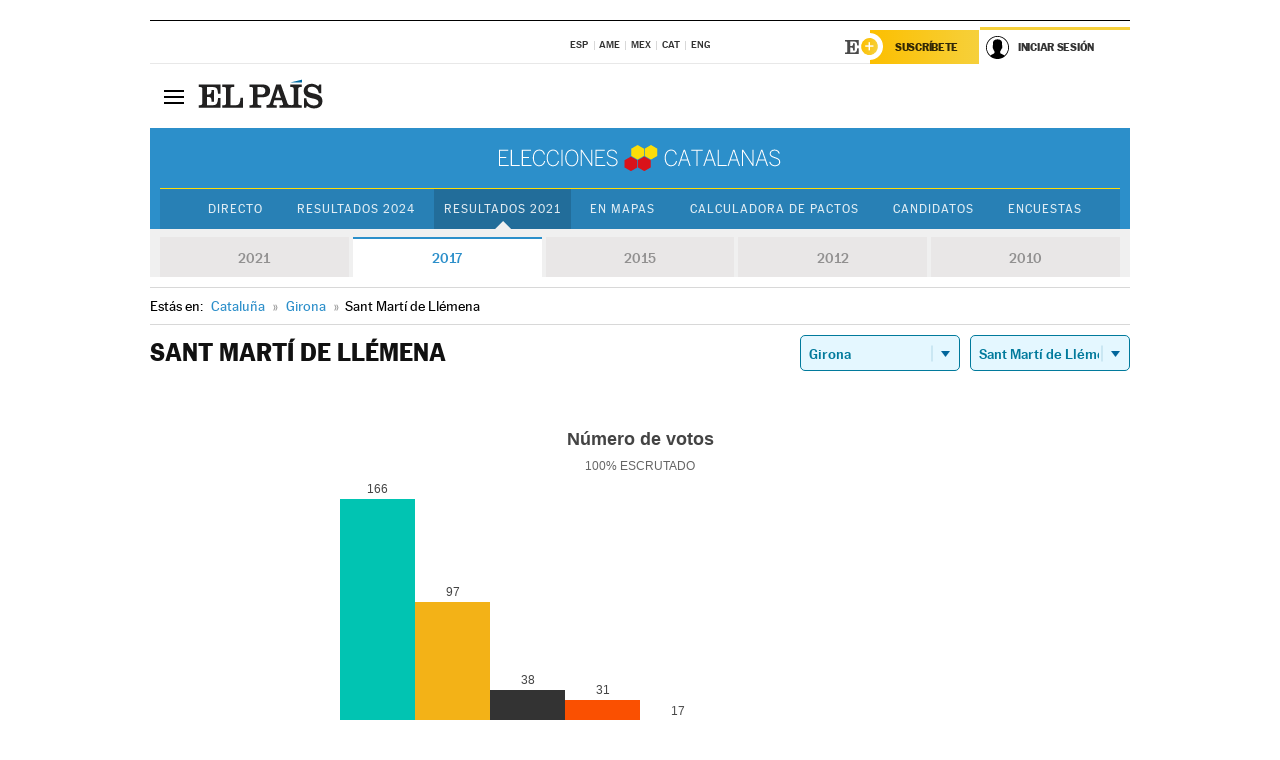

--- FILE ---
content_type: text/html; charset=UTF-8
request_url: https://resultados.elpais.com/elecciones/2017/autonomicas/09/17/172.html
body_size: 20968
content:
<!DOCTYPE html>
<html xmlns="http://www.w3.org/1999/xhtml" lang="es">
<head>
<title>Resultados Electorales en Sant Martí de Llémena: Elecciones Cataluña 2017 | EL PAÍS</title>
<meta name="description" content="Conoce los resultados de las Elecciones catalanas 2017 en Sant Martí de Llémena: número de votos, escaños por partidos a la Generalitat por provincia y localidad con EL PAÍS." />
<meta name="keywords" content="Sant Martí de Llémena, Elecciones Catalanas 2017,  Sant Martí de Llémena,  Elecciones Autonómicas, Elecciones en Cataluña, resultados electorales, escaños, Junts pel Sí, Artur Mas, PSC-PSOE, Partido Socialista, Miquel Iceta, Catalunya Sí que es Pot, Lluís Rabell,  CUP, Candidatura Unidad Popular, Raül Romeva, Ciutadans, Inés Arrimadas, UCD, Unió Democrática Catalunya, Antonio Baños, PPC, Partido Popular, Xavier García Albiol, Parlamento Catalán, Generalitat de Cataluña, candidatos, políticos, cabezas de lista, votos, votantes, sondeos, comicios, partidos políticos, coaliciones, grupos políticos, escrutinio, recuento, campaña, noticias" />
<meta property="og:title" content="Resultados Electorales en Sant Martí de Llémena: Elecciones Cataluña 2017" />
<meta property="og:description" content="Conoce los resultados de las Elecciones en catalanas 2017 en Sant Martí de Llémena: número de votos, escaños por partidos a la Generalitat por provincia y localidad con EL PAÍS." />
<meta property="og:url" content="https://resultados.elpais.com/elecciones/2017/autonomicas/09/17/172.html"/>
<meta property="og:image" content="https://ep00.epimg.net/iconos/v1.x/v1.0/promos/promo_og_catalunya2.png"/>
<meta property="og:site_name" content="EL PAÍS" />
<meta property="fb:app_id" content="94039431626" />
<meta property="article:publisher" content="https://www.facebook.com/elpais" />
<meta property="og:type" content="article" />
<meta property="article:section" content="Política" />
<meta property="article:tag" content="Elecciones" />
<meta property="article:tag" content="Elecciones Catalanas" />
<meta property="article:tag" content="Elecciones Cataluña" />
<meta property="article:tag" content="Resultados Elecciones Cataluña" />
<meta property="article:tag" content="ERC-CatSí" />
<meta property="article:tag" content="Junts Per Catalunya" />
<meta property="article:tag" content="PSC-PSOE" />
<meta property="article:tag" content="Catalunya En Comú-Podem" />
<meta property="article:tag" content="CUP" />
<meta property="article:tag" content="Ciutadans" />
<meta property="article:tag" content="PP" />
<meta property="article:tag" content="Parlamento Catalán" />
<meta property="article:tag" content="Generalitat de Cataluña" />
<meta http-equiv="Content-Type" content="text/html; charset=utf-8" />
<meta name="viewport" content="width=device-width, initial-scale=1.0, maximum-scale=1.0" />
<meta name="lang" content="es" />
<meta name="author" content="Ediciones EL PAÍS" />
<meta name="publisher" content="Ediciones EL PAÍS" />
<link rel="icon" href="//rsl00.epimg.net/favicon.png" type="image/png" />
<link rel="shortcut icon" href="//rsl00.epimg.net/favicon.png" type="image/png" />
<meta property="twitter:site" content="@el_pais" />
<meta property="twitter:card" content="summary" />
<link rel="publisher" href="https://plus.google.com/+elpais/posts"/>
<link rel="canonical" href="https://resultados.elpais.com/elecciones/2017/autonomicas/09/17/172.html"/>
<link href="//rsl00.epimg.net/estilos/v2.x/v2.1/normalizado.css"  rel="stylesheet" />
<link href="//rsl00.epimg.net/estilos/v2.x/v2.2/comunes.css"  rel="stylesheet" />
<link href="//rsl00.epimg.net/estilos/v2.x/v2.1/cabecera.css"  rel="stylesheet" />
<link href="//rsl00.epimg.net/estilos/resultados/2021/elecciones/14f/estilos.css" rel="stylesheet" />
<link href="//rsl00.epimg.net/estilos/resultados/2021/elecciones/14f/graficos4.css" rel="stylesheet" />
<script type="text/javascript" src="//ep01.epimg.net/js/v4.x/v4.0/portada.min.js"></script>
<script src="//rsl00.epimg.net/js/elecciones/graficos/v4.x/v4.12/buscador_municipios.js" type="text/javascript"></script>
<!--[if lt IE 9]><script language="Javascript" type="text/javascript" src="//rsl00.epimg.net/js/elecciones/excanvas/v3.x/v3.0/excanvas.js"></script><![endif]-->
<script language="Javascript" type="text/javascript" src="//rsl00.epimg.net/js/elecciones/graficos/v4.x/v4.4/graficos_CAT.js?ts=20210214_04"></script>
<script language="Javascript" type="text/javascript" src="//rsl00.epimg.net/js/elecciones/2021/14f/funciones.js"></script>
<!--
<meta http-equiv="refresh" content="300" />
-->
</head>
<body id="resultados" class="salida_carcasa elecc_catalanas"><div id="pxlhddncntrl" style="display:none"><script src="//ep00.epimg.net/js/prisa/user.min.js?i=1"></script><script src="//ep00.epimg.net/js/v4.x/v4.0/user.min.js?v=1"></script><script src="//ep00.epimg.net/js/comun/avisopcdidomi2.js"></script><script id="spcloader" src="https://sdk.privacy-center.org/loader.js" async></script><script src="//ep00.epimg.net/js/gdt/0681c221600c/a81a11db86dc/launch-f2b3c876fe9c.min.js"></script><script src="//ep00.epimg.net/js/comun/comun.min.js"></script><script src="https://arcsubscriptions.elpais.com/shareSession.js"></script></div>
<div id="contenedor" class="contenedor">
<main id="principal" class="principal" style="padding-top:0px">
<script type="text/javascript" src="//ak-ads-ns.prisasd.com/slot/elpais/slot.js"></script>
<div id="AdsCode" style="display:none">
<script type="text/javascript">
		var gtpdivid= 'elpais_gpt';
		var listadoKW = [];
		if (typeof(DFP_tags) != "undefined")
			listadoKW = DFP_tags;
		var address = document.location.href;
		var regExpTag = /elpais.com\/especiales\/(\d+)\/([^\/]*)\//i;
		var nombre_especial = "";

		var anio = "";
		var portal = "elpais";
		var result_re = regExpTag.exec(address);
		if (result_re )
		{
			anio = result_re[1];
			nombre_especial = "/" + result_re[2].replace(/-/g, "_");
			listadoKW.push(anio);
		}


		var ls_publi_tipo_acceso  	=  (dispositivoMovil && dispositivoMovil == true) ? 'mob' : 'web';
		var gtpadunit= 'elpais_'+ ls_publi_tipo_acceso + '/especiales' + nombre_especial;

		if (typeof(PBS) != "undefined")
		{

			var pbs_dimensiones = EPETBrowserDims();
			if (pbs_dimensiones.ancho >= 980){
				var huecosPBS = {
					"inter":false,
					"skin":false,
					"ldb1":[[728, 90],[980, 90]],
					"ldb3":[[728, 90],[980, 90]],
				};
			} else if (pbs_dimensiones.ancho >= 728){
				var huecosPBS = {
					"inter":false,
					"skin":false,
					"ldb1":[728, 90],
					"ldb3":[728, 90],
				};
			}else{
				var huecosPBS = {
					"skin":false,
					"skin":false,
					"mldb1":[[320, 50],[320, 100]],
					"mldb3":[320, 50],
				};
			}

			PBS.setAds({
				asy:false,
				adunit:gtpadunit,
				divid:gtpdivid,
				key:{ paiskey:listadoKW },
                rsp:'.principal',
				ads:huecosPBS
			});
		}
		else
			var PBS = {display:function(){}};
	</script>
</div>
<div class="envoltorio_publi estirar">
<div id='elpais_gpt-SKIN'>
<script type='text/javascript'>
			PBS.display('SKIN');
		</script>
</div>
</div>
<div class="envoltorio_publi estirar">
<div id='elpais_gpt-LDB1' class='publi_luto_vertical'>
<script type='text/javascript'>

			if ( pbs_dimensiones.ancho  >= 728)
				document.write("<div id='elpais_gpt-LDB1' class='publi_luto_vertical'><script type='text/javascript'>PBS.display('LDB1');<\/script></div>");
			else
				document.write("<div id='elpais_gpt-MLDB1' class='publi_luto_vertical'><script type='text/javascript'>PBS.display('MLDB1');<\/script></div>");
		</script>
</div>
</div>
<script type='text/javascript'>


</script>
<header class="cabecera" id="cabecera">
<div class="cabecera__interior" id="cabecera__interior">
<div class="cabecera-superior">
<div class="cabecera-superior__interior">
<div class="contenedor_centro">
<div class="ediciones">
<div class="ediciones__interior">
<span class="ediciones-titulo">Selecciona Edición</span>
<nav class="ediciones-navegacion">
<ul class="ediciones-navegacion-listado">
<li class=""><a href="/s/setEspana.html"><abbr title="Edición España">ESP</abbr></a></li>
<li class=""><a href="/s/setAmerica.html"><abbr title="Edición América">AME</abbr></a></li>
<li class=""><a href="/s/setMexico.html"><abbr title="Edición México">MEX</abbr></a></li>
<li class=""><a href="/s/setCat.html"><abbr title="Edición Cataluña">CAT</abbr></a></li>
<li class=""><a href="/s/setEnglish.html"><abbr title="Edición In English">ENG</abbr></a></li>
</ul>
</nav> 
</div> 
</div> 
</div> 
<div class="contenedor_derecha">
<div class="navegacion-sucripcion">
<ul itemtype="https://www.schema.org/SiteNavigationElement" itemscope="" class="sucripcion-listado">
<li class="newsletter" itemprop="name"><a href="https://usuarios.elpais.com/newsletters/?id_externo_promo=rpv_newsletters_bar_ep" itemprop="url">Newsletter</a></li>
<li class="suscribete" itemprop="name"><a href="//suscripciones.elpais.com?id_externo_promo=suscrip_cabecera_ep.com" itemprop="url">Suscríbete</a></li>
</ul>
</div>
<div class="usuario" id="usuario">
<style>
.principal--fijo .cabecera {
background-color: white !important;
}
.contenedor_derecha .cadena-ser,
.contenedor_derecha .buscador,
.contenedor_derecha .navegacion-sucripcion {
display: none !important;
}
.principal--fijo .elpais-logo a span {
background: url(https://ep01.epimg.net/iconos/v1.x/v1.4/logos/cabecera_interior.svg) no-repeat 0 0.438rem;
background-size: auto 1.875rem;
}
.principal--fijo .boton_elpais-menu span {
background: black;
}
.principal--fijo .contenedor_derecha {
width: auto;
padding-right: 10px;
}
.eppheader {
font-family: 'MarcinAntB', sans-serif;
font-weight: 100;
background-color: #f5d03a;
position: relative;
}
.eppheader:before {
content: '';
display: block;
width: 100%;
height: 40px;
transform: skew(0, -0.3deg);
top: 70%;
position: absolute;
background: #f5d03a;
z-index: -99;
}
.eppheader-primary {
position: relative;
background-color: #fff;
max-width: 1200px;
margin: 0 auto;
display: flex;
justify-content: space-between;
align-items: center;
box-sizing: border-box;
}
.eppheader-logo {
background: url("https://ep01.epimg.net/iconos/v2.x/v2.1/suscripcion/elpais+.svg") no-repeat center center;
background-size: 100%;
width: 178px;
height: 41px;
}
.eppheader-logo a {
width: 100%;
height: 100%;
}
.eppheader-login-content {
width: 253px;
height: 37px;
z-index: 12;
display: flex;
position: relative;
}
.eppheader-login-content:before {
content: '';
width: 38px;
height: 27px;
display: inline;
position: absolute;
top: 6px;
left: -25px;
background: url("https://ep01.epimg.net/iconos/v2.x/v2.1/suscripcion/logoE+.svg") no-repeat center center;
z-index: 11;
}
.eppheader-login-content.open {
background: #fff;
}
.eppheader-login-content.open .arrow {
transform: rotate(180deg);
}
.eppheader-login-content.open + .eppheader-menu-open {
display: block;
}
.eppheader-login-content.logged .eppheader-user {
background-image: none;
padding-left: 10px;
white-space: nowrap;
overflow: hidden;
text-overflow: ellipsis;
width: 90%;
}
.eppheader-login-content.logged .arrow {
display: block;
}
.eppheader-login-content.logged.subscribed {
background: linear-gradient(270deg, #f6d03b 0%, #fcbf00 100%);
}
.eppheader-login-content.subscribed .eppheader-subscription {
display: none;
}
.eppheader-login-content.subscribed .eppheader-user {
background: linear-gradient(270deg, #f6d03b 0%, #fcbf00 100%);
padding-left: 20px;
border-top: 0;
width: 150px;
}
.eppheader-subscription {
color: rgba(0,0,0,0.8);
font-family: 'MarcinAntB', sans-serif;
font-weight: 500;
font-size: 11px;
letter-spacing: -.29px;
line-height: 14px;
text-transform: uppercase;
position: relative;
padding: 0 15px 0 25px;
width: 109px;
height: 37px;
box-sizing: border-box;
background: linear-gradient(270deg, #f6d03b 0%, #fcbf00 100%);
display: flex;
align-items: center;
margin-right: 1px;
}
.eppheader-user {
width: 150px;
box-sizing: border-box;
font-family: 'MarcinAntB', sans-serif;
font-weight: 400;
font-size: 10px;
color: rgba(0,0,0,0.8);
letter-spacing: -.29px;
border-top: 3px solid #f6d03b;
padding-right: 10px;
white-space: nowrap;
cursor: pointer;
z-index: 10;
display: flex;
justify-content: space-between;
align-items: center;
background: url("https://ep01.epimg.net/iconos/v2.x/v2.1/suscripcion/user.svg") no-repeat 10px center #F8F8F8;
text-transform: uppercase;
padding-left: 43px;
}
.eppheader-user-name--mobile {
font-size: 11px;
font-weight: 500;
}
.subscribed .eppheader-user-name--mobile {
font-size: 13px;
}
.eppheader-user .arrow {
display: none;
width: 11px;
height: 11px;
background: url('https://ep01.epimg.net/iconos/v2.x/v2.1/suscripcion/arrow-login.svg') transparent no-repeat center / 98%;
transition: transform .6s;
}
.eppheader-user-name {
overflow: hidden;
text-overflow: ellipsis;
white-space: nowrap;
width: 140px;
}
.eppheader-user-name--mobile {
display: none;
}
.eppheader-menu-open {
display: none;
position: absolute;
right: 0;
top: 100%;
background: #fff;
width: 330px;
box-shadow: 0 0 14px 0 rgba(0, 0, 0, 0.09);
z-index: 11;
}
.eppheader-menu-open-header {
text-align: center;
padding: 5px 20px 20px;
border-bottom: 2px solid #f8f8f8;
margin: 20px 0 16px;
}
.eppheader-menu-open-header h3 {
font-family: 'MarcinAntB', sans-serif;
font-weight: 500;
font-size: 15px;
text-transform: none;
}
.eppheader-menu-open-nav {
padding: 0 16px;
}
.eppheader-menu-open-nav a:hover {
text-decoration: underline;
}
.eppheader-menu-open ul {
background: #f8f8f8;
border-radius: 4px;
overflow: hidden;
padding: 24px 16px 16px;
}
.eppheader-menu-open li {
padding-bottom: 16px;
font-size: 16px;
line-height: 100%;
font-weight: 100;
text-transform: none;
text-align: left;
}
.eppheader-menu-open li a {
color: rgba(0, 0, 0, 0.8);
}
.eppheader-menu-open .disconnect {
display: block;
color: #EFB500;
font-family: 'MarcinAntB', sans-serif;
font-weight: 500;
font-size: 14px;
line-height: 14px;
text-align: center;
text-transform: none;
margin: 17px auto 18px;
text-decoration: underline;
}
.eppheader-menu-open .disconnect:hover {
text-decoration: underline;
}
.eppheader-btn-subscription {
display: inline-block;
background: #FCBF00;
border-radius: 40px;
padding: 16px 26px;
margin: 7px 10px 12px;
color: #fff;
font-family: 'MarcinAntB', sans-serif;
font-weight: 900;
font-size: 14px;
letter-spacing: .05px;
line-height: 17px;
text-align: center;
text-transform: uppercase;
}
.eppheader-nav {
max-width: 1200px;
margin: 0 auto;
display: flex;
justify-content: center;
align-items: center;
}
.eppheader-nav ul {
display: flex;
}
.eppheader-nav li {
color: #000;
font-family: 'MarcinAntB', sans-serif;
font-weight: 300;
font-size: 12px;
letter-spacing: .42px;
line-height: 15px;
text-align: center;
text-transform: uppercase;
display: inline-flex;
align-items: center;
}
.eppheader-nav li:before {
content: '·';
margin: 0 20px;
}
.eppheader-nav li:first-child:before {
content: none;
}
.eppheader-nav a {
box-sizing: border-box;
padding: 20px 0;
border-bottom: 5px solid transparent;
letter-spacing: .6px;
min-width: 100px;
}
.eppheader-nav a.active, .eppheader-nav a:hover {
font-weight: 700;
border-bottom: 5px solid #fff;
letter-spacing: 0;
}
.boton_suscribete-movil {
display: none;
}
@media only screen and (max-width: 767px) {
#salida_portadilla #cabecera .contenedor_derecha {
padding-right: 5px;
}
.eppheader {
margin-bottom: 30px;
}
.eppheader:before {
transform: skew(0, -1.5deg);
top: 63%;
}
.eppheader-logo {
width: 125px;
}
.eppheader-primary {
margin: 0;
padding: 0 0 0 10px;
height: 47px;
}
.eppheader-login-content {
display: block;
width: 54px;
height: auto;
padding: 3px 10px 5px;
border-top: 2px solid transparent;
padding-right: 5px;
width: 49px;
}
.eppheader-login-content:before {
content: none;
}
.eppheader-subscription, .eppheader-user-name {
display: none;
}
.eppheader-user-name--mobile {
display: block;
}
.eppheader-login-content.logged .eppheader-user, .eppheader-user {
width: 33px;
height: 33px;
padding: 0;
background: url("https://ep01.epimg.net/iconos/v2.x/v2.1/suscripcion/user-2.svg") transparent no-repeat center center;
background-position: center top;
background-size: 100%;
box-shadow: inset 0 0 0 1.5px white;
border: 1px solid #f5d03a;
border-radius: 50%;
}
.eppheader-login-content.logged .eppheader-user {
background: #E8E8E8;
/*box-shadow: -1px -1px 6px 0 rgba(0, 0, 0, 0.09);*/
}
.eppheader-login-content.logged .eppheader-user-name {
text-align: center;
}
.eppheader-login-content.logged .arrow {
display: block;
position: absolute;
left: -3px;
opacity: .6;
width: 9px;
height: 6px;
background-size: 100%;
}
.eppheader-login-content.logged.subscribed {
background: #fff;
}
.eppheader-login-content.logged.subscribed .eppheader-user {
background: linear-gradient(270deg, #f6d03b 0%, #fcbf00 100%);
border: 0;
box-shadow: none;
}
.eppheader-login-content.open {
z-index: 12;
box-shadow: 0 -7px 7px 0 rgba(0, 0, 0, 0.09);
border-top: 2px solid #f5d03a;
width: 62px;
padding-left: 23px;
}
.eppheader-login-content.open .eppheader-user .arrow {
/*display: none;*/
transform: rotate(180deg);
left: 10px;
}
.eppheader-menu-open {
right: 20px;
top: calc(100% - 20px);
}
.eppheader-login-content.open + .eppheader-menu-open {
box-shadow: -1px -1px 6px 0 rgba(0, 0, 0, 0.09);
width: calc(100vw - 1.875rem);
right: 0;
top: 94%;
top: 45px;
width: calc(100vw - 10px);
max-width: 330px;
}
.eppheader-nav ul {
width: 100vw;
overflow-x: scroll;
height: 45px;
}
.eppheader-nav li {
height: 50px;
}
.eppheader-nav li:before {
margin: 0 5px;
}
.eppheader-nav li:last-child {
padding-right: 15px;
}
.eppheader-nav a {
font-size: 12px;
padding: 10px 0;
white-space: nowrap;
border: 0;
}
.boton_suscribete-movil {
display: block;
border-top: 2px solid #E2BE35;
background: #f6d03b;
background: -moz-linear-gradient(left,  #f6d03b 0%, #f6d03b 100%);
background: -webkit-linear-gradient(left,  #f6d03b 0%,#f6d03b 100%);
background: linear-gradient(to right,  #f6d03b 0%,#f6d03b 100%);
filter: progid:DXImageTransform.Microsoft.gradient( startColorstr='#f6d03b', endColorstr='#f6d03b',GradientType=1 );
font-family: 'MarcinAntB', sans-serif;
font-weight: 500;
color: #312806;
font-size: 11px;
line-height: 14px;
padding: 8px 10px;
text-align: center;
width: 100%;
text-indent: 0;
text-transform: uppercase;
height: auto;
margin-bottom: 5px;
}
}
@media (max-width: 37.438em){
body.salida_articulo .boton_suscribete-movil {
width: auto;
margin: 0 -0.625rem;
}
}
@media (max-width: 47.938em){
.eppheader-login-content.open + .eppheader-menu-open {
width: calc(100vw - 10px);
}
}
@media (max-width: 47.938em){ /* 767PX */
.visible .elpais-menu__interior {
width: 90%;
}
.elpais .ediciones {
padding: 3.788rem 2% 1rem;
}
.altocontraste {
right: auto;
left: 0.125rem;
top: 58px;
}
.tamanoletra {
top: 58px;
}
}
/* cabecera fija  */
.principal--fijo .cabecera {
box-shadow: rgba(0, 0, 0, 0.1) 0 2px 4px;
}
@media (min-width: 48em){
.principal--fijo .cabecera-seccion {
background: white;
}
.principal--fijo .cabecera .eppheader-btn {
margin-top: 6px;
}
}
@media (min-width: 62.5em){
.principal--fijo .elpais-menu__interior {
max-width: 62.5rem;
width: 100vw;
}
body.salida_articulo_especial .principal--fijo .cabecera {
background-color: white;
}
}
/* EPMAS */
.the-header {
text-align: right;
}
.the-header .eppheader-btn {
display: inline-block;
text-align: left;
margin-right: 10px;
}
a.eppheader-btn-subscription:hover {
color: white;
opacity: 0.8;
}
@media (min-width: 768px) and (max-width: 1000px){
.eppheader-login-content:not(.subscribed):before {
content: none;
display: none;
}
.eppheader-subscription {
border-top: 3px solid white;
width: 83px;
padding-left: 8px;
padding-right: 8px;
}
.eppheader-login-content .eppheader-user {
text-align: left;
}
.eppheader-login-content:not(.logged) .eppheader-user {
width: 123px;
padding-left: 40px;
padding-right: 0;
}
.eppheader-login-content.logged .eppheader-user {
width: 109px;
padding-left: 10px;
}
.eppheader-login-content {
width: 207px;
}
.eppheader-login-content.logged {
width: 193px;
}
.eppheader-user {
letter-spacing: normal;
}
.eppheader-user .arrow {
width: 16px;
}
.open .eppheader-user {
background-color: white;
}
.eppheader-login-content.subscribed {
width: 125px;
}
.eppheader-login-content.subscribed .eppheader-user {
width: 125px;
padding-left: 20px;
font-weight: 700;
}
}
@media (min-width: 1001px){
.eppheader-subscription {
border-top: 3px solid white;
}
.eppheader-login-content .eppheader-user {
text-align: left;
}
.eppheader-login-content:not(.logged) .eppheader-user .eppheader-user-name {
font-size: 11px;
}
.principal--fijo .eppheader-login-content:not(.logged) .eppheader-user .eppheader-user-name {
text-transform: uppercase;
}
.eppheader-login-content:not(.logged) .eppheader-user {
width: 150px;
}
.eppheader-login-content.logged .eppheader-user {
width: 150px;
padding-left: 22px;
}
.open .eppheader-user {
background-color: white;
}
.principal--fijo .eppheader-user {
background-color: white;
text-transform: none;
font-size: 11px;
font-weight: 700;
}
.eppheader-login-content.logged.subscribed {
width: 150px;
}
.eppheader-login-content.logged.subscribed .eppheader-user {
font-weight: 700;
}
}
#elpais .navegacion-sucripcion ul .suscribete a {
background: -webkit-gradient(linear,right top,left top,from(#f6d03b),to(#fcbf00));
background: linear-gradient(270deg,#f6d03b,#fcbf00);
color: rgba(0,0,0,.8);
}
@media (max-width: 47.938em) {
.elpais-logo,
.principal--fijo .elpais-logo {
text-align: left;
margin-left: 48px;
}
}
@media (max-width: 767px){
#cabecera .elpais-logo a span {
background-size: auto 30px;
background-position: center left;
}
#usuario .eppheader-primary {
background: transparent;
padding: 7px 6px 9px 0;
display: block;
}
#usuario .eppheader-login-content {
width: 134px;
padding: 0;
}
#usuario .eppheader-subscription {
display: inline-block;
vertical-align: middle;
width: 86px;
padding: 0;
background: transparent;
border-right: 1px solid #E2E2E2;
height: 33px;
line-height: 32px;
color: #FDC002;
margin-right: 0;
}
#usuario .eppheader-user {
float: right;
}
#usuario .eppheader-login-content.logged {
width: 142px;
}
#usuario .eppheader-login-content.logged .eppheader-subscription {
margin-right: 23px;
}
#usuario .eppheader-login-content.logged .eppheader-user {
position: relative;
overflow: visible;
}
#usuario .eppheader-login-content.logged .eppheader-user-name {
font-weight: 700;
}
#usuario .eppheader-login-content.logged .arrow {
left: -14px;
top: 12px;
}
#usuario .eppheader-login-content.logged.open {
box-shadow: none;
background: transparent;
border-top-color: transparent;
}
#usuario .eppheader-login-content.open + .eppheader-menu-open {
top: 48px;
-webkit-box-shadow: 0 0 14px 0 rgba(0,0,0,.09);
box-shadow: 0 0 14px 0 rgba(0,0,0,.09);
}
#usuario .eppheader-login-content.open + .eppheader-menu-open:before {
content: '';
display: block;
position: absolute;
right: 0;
top: -47px;
width: 62px;
height: 47px;
border-top: 3px solid #F5D03A;
background: white;
z-index: 12;
}
#usuario .eppheader-login-content.logged.subscribed {
background: transparent;
}
#usuario .eppheader-login-content.logged.subscribed .arrow {
left: -13px;
top: 13px;
}
}
@media (min-width: 768px){
#cabecera__interior {
border-top: 1px solid black;
}
.principal--fijo #cabecera {
border-top: 1px solid black;
}
.principal--fijo #cabecera__interior {
border-top: none;
min-height: 49px;
}
.principal--fijo #cabecera .contenedor_derecha {
padding-right: 15px;
}
body.salida_articulo .principal--fijo #cabecera .contenedor_derecha {
padding-right: 10px;
}
.principal:not(.principal--fijo) #cabecera__interior {
padding-top: 6px;
}
#usuario .eppheader-login-content.logged .eppheader-user {
text-transform: uppercase;
}
}
@media (max-width: 1000px) and (min-width: 768px){
.principal--fijo .elpais-logo {
float: left;
margin-left: 3rem;
}
#usuario .eppheader-login-content {
width: 213px;
}
#usuario .eppheader-login-content:not(.logged) .eppheader-user {
font-size: 11px;
font-weight: 700;
letter-spacing: -0.29px;
width: 129px;
background-color: white;
padding-left: 38px;
background-position: 6px center;
}
#usuario .eppheader-login-content.logged {
max-width: 236px;
width: auto;
justify-content: flex-end;
}
#usuario .eppheader-login-content.logged .eppheader-user {
font-size: 11px;
font-weight: 700;
letter-spacing: -0.29px;
background-color: white;
padding-left: 10px;
padding-right: 30px;
width: auto;
display: inline-block;
line-height: 35px;
}
#usuario .eppheader-login-content.logged .eppheader-user .arrow {
width: 10px;
position: absolute;
right: 11px;
top: 16px;
}
#usuario .eppheader-login-content.logged .eppheader-subscription {
font-weight: 700;
}
#usuario .eppheader-login-content.logged.subscribed .eppheader-user {
padding-left: 22px;
line-height: 37px;
}
#usuario .eppheader-login-content.logged.subscribed .eppheader-user .arrow {
top: 14px;
}
}
@media (min-width: 1001px) {
#usuario .eppheader-subscription {
font-weight: 700;
}
#usuario .eppheader-login-content {
width: 260px;
}
#usuario .eppheader-login-content:not(.logged) .eppheader-user {
font-size: 11px;
font-weight: 700;
letter-spacing: -0.29px;
width: 150px;
background-color: white;
padding-left: 38px;
background-position: 6px center;
}
#usuario .eppheader-login-content.logged .eppheader-user {
font-size: 11px;
font-weight: 700;
letter-spacing: -0.29px;
background-color: white;
padding-left: 22px;
padding-right: 30px;
width: 150px;
display: inline-block;
line-height: 35px;
}
#usuario .eppheader-login-content.logged .eppheader-user .arrow {
width: 10px;
position: absolute;
right: 11px;
top: 16px;
}
#usuario .eppheader-login-content.logged.subscribed {
width: 150px;
}
#usuario .eppheader-login-content.logged.subscribed .eppheader-user {
line-height: 37px;
padding-left: 24px;
}
#usuario .eppheader-login-content.logged.subscribed .eppheader-user .arrow {
top: 14px;
}
}
#usuario .eppheader-menu-open-header:empty {
display: none;
}
#usuario .eppheader-menu-open-nav:nth-child(1) {
padding-top: 16px;
}
</style>
<script>  var newHeader = true; </script>
<div id="capausuario" class="eppheader-btn">
<div id="loginContent" class="eppheader-primary">
<div id="loginContentHeader" class="eppheader-login-content">
<a href="https://suscripciones.elpais.com" class="eppheader-subscription">Suscríbete</a>
<a id="userName" href="https://elpais.com/subscriptions/#/sign-in?prod=REG&o=CABEP&backURL=https%3A%2F%2Fresultados.elpais.com%2Felecciones%2F2017%2Fautonomicas%2F09%2F17%2F172.html" class="eppheader-user">
<span id="nombreUsuario" class="eppheader-user-name">Iniciar Sesión</span>
<span class="arrow"></span>
</a>
</div>
</div>
</div>
</div> 
<div class="buscador" id="buscador">
<button class="boton_buscador" id="boton_buscador">Buscador</button>
<div class="buscador__interior">
<button class="boton_cerrar" id="cerrar_buscador">Cerrar</button>
<div class="buscador-formulario">
<form name="formulario_busquedas" action="/buscador/" method="POST">
<input type="search" name="qt" placeholder="" value="" autocomplete="off">
<button class="boton_buscar" id="boton_buscar">Buscar</button>
</form>
</div> 
</div> 
</div> 
</div> 
</div> 
</div> 
<div class="elpais elpais_40a" id="elpais">
<div class="elpais-menu" id="elpais-menu">
<button id="boton_elpais-menu" class="boton boton_elpais-menu"><span>Secciones</span> <span></span> <span></span> <span></span></button>
<div class="elpais-menu__interior">
<button id="cerrar_elpais-menu" class="boton_cerrar"><span>Cerrar</span> <span></span> <span></span> <span></span></button>
<div class="ediciones">
<div class="ediciones__interior">
<span class="ediciones-titulo">Selecciona Edición</span>
<nav class="ediciones-navegacion">
<ul class="ediciones-navegacion-listado">
<li class=""><a href="/s/setEspana.html"><abbr title="Edición España">ESP</abbr></a></li>
<li class=""><a href="/s/setAmerica.html"><abbr title="Edición América">AME</abbr></a></li>
<li class=""><a href="/s/setMexico.html"><abbr title="Edición México">MEX</abbr></a></li>
<li class=""><a href="/s/setCat.html"><abbr title="Edición Cataluña">CAT</abbr></a></li>
<li class=""><a href="/s/setEnglish.html"><abbr title="Edición In English">ENG</abbr></a></li>
</ul>
</nav> 
</div> </div> 
<div id="tamanoletra" class="tamanoletra"> <span class="tamanoletra-nombre">Tamaño letra</span>
<button id="tamanoletra--disminuir" title="Disminuir tamaño de letra">a<sup>-</sup></button>
<button id="tamanoletra--aumentar"  title="Aumentar tamaño de letra">A<sup>+</sup></button>
</div>
<div class="altocontraste" id="altocontraste">
<button id="boton_altocontraste" class="boton_altocontraste"><span class="boton-nombre">Alto contraste</span> <span class="control"><span class="control-punto"></span></span> </button>
</div>
<nav class="elpais-navegacion">
<div class="navegacion navegacion_secciones"> 
<ul itemscope="" itemtype="https://schema.org/SiteNavigationElement" class="navegacion-listado" id="navegacion-listado">
<li id="subnavegacion_internacional" itemprop="name" class="internacional navegacion_secciones--submenu">
<a itemprop="url" href="//elpais.com/internacional/">Internacional</a>
<button id="boton_subnavegacion_internacional">mostrar/ocultar menú Internacional</button>
<div class="subnavegacion">
<ul class="navegacion-listado">
<li itemprop="name"><a itemprop="url" href="//elpais.com/tag/europa/a/">Europa</a></li>
<li itemprop="name"><a itemprop="url" href="//elpais.com/internacional/estados_unidos.html">Estados Unidos</a></li>
<li itemprop="name"><a itemprop="url" href="//elpais.com/internacional/mexico.html">México</a></li>
<li itemprop="name"><a itemprop="url" href="//elpais.com/tag/latinoamerica/a/">América Latina</a></li>
<li itemprop="name"><a itemprop="url" href="//elpais.com/tag/oriente_proximo/a/">Oriente Próximo</a></li>
<li itemprop="name"><a itemprop="url" href="//elpais.com/tag/c/fc0affdd9ca95b29da5e148791d8b5d0">Asia</a></li>
<li itemprop="name"><a itemprop="url" href="//elpais.com/tag/africa/a/">África</a></li>
</ul>
</div>
</li>
<li id="subnavegacion_opinion" itemprop="name" class="opinion navegacion_secciones--submenu">
<a itemprop="url" href="//elpais.com/opinion/">Opinión</a>
<button id="boton_subnavegacion_opinion">mostrar/ocultar menú Opinión</button>
<div class="subnavegacion">
<ul class="navegacion-listado">
<li itemprop="name"><a itemprop="url" href="//elpais.com/opinion/editoriales/">Editoriales </a></li>
<li itemprop="name"><a itemprop="url" href="https://elpais.com/autor/cartas-director/">Cartas al director </a></li>
<li itemprop="name"><a itemprop="url" href="https://elpais.com/noticias/vinetas/">Viñetas </a></li>
</ul>
</div>
</li>
<li id="subnavegacion_politica" itemprop="name" class="politica navegacion_secciones--submenu">
<a itemprop="url" href="//elpais.com/politica">España</a>
<button id="boton_subnavegacion_politica">mostrar/ocultar menú España</button>
<div class="subnavegacion">
<ul class="navegacion-listado">
<li itemprop="name"><a itemprop="url" href="//elpais.com/noticias/andalucia/">Andalucía </a></li>
<li itemprop="name"><a itemprop="url" href="//elpais.com/espana/catalunya/">Cataluña </a></li>
<li itemprop="name"><a itemprop="url" href="//elpais.com/espana/comunidad-valenciana/">C. Valenciana </a></li>
<li itemprop="name"><a itemprop="url" href="//elpais.com/noticias/galicia/">Galicia </a></li>
<li itemprop="name"><a itemprop="url" href="//elpais.com/espana/madrid/">Madrid </a></li>
<li itemprop="name"><a itemprop="url" href="//elpais.com/noticias/pais-vasco/">País Vasco </a></li>
<li itemprop="name"><a itemprop="url" href="//elpais.com/ccaa/">Más comunidades </a></li>
</ul>
</div>
</li>
<li id="subnavegacion_economia" itemprop="name" class="economia navegacion_secciones--submenu">
<a itemprop="url" href="//elpais.com/economia">Economía </a>
<button id="boton_subnavegacion_economia">mostrar/ocultar menú Economía</button>
<div class="subnavegacion">
<ul class="navegacion-listado">
<li itemprop="name"><a itemprop="url" href="//elpais.com/tag/mercados_financieros/a/">Mercados </a></li>
<li itemprop="name"><a itemprop="url" href="//elpais.com/agr/mis_finanzas/a/">Mis finanzas</a></li>
<li itemprop="name"><a itemprop="url" href="//elpais.com/economia/vivienda.html">Vivienda </a></li>
<li itemprop="name"><a itemprop="url" href="//elpais.com/agr/mis_derechos/a/">Mis Derechos </a></li>
<li itemprop="name"><a itemprop="url" href="//elpais.com/agr/formacion/a/">Formación</a></li>
<li itemprop="name"><a itemprop="url" href="//elpais.com/agr/negocios/a/"><strong>Negocios </strong></a></li>
<li itemprop="name"><a itemprop="url" href="//cincodias.elpais.com/"><strong>Cincodías </strong></a></li>
</ul>
</div>
</li>
<li id="subnavegacion_sociedad" itemprop="name" class="sociedad navegacion_secciones--submenu">
<a itemprop="url" href="//elpais.com/sociedad/">Sociedad</a>
<button id="boton_subnavegacion_sociedad">mostrar/ocultar menú Sociedad</button>
<div class="subnavegacion">
<ul class="navegacion-listado">
<li itemprop="name"><a itemprop="url" href="/tag/medio_ambiente/a/">Medio Ambiente </a></li>
<li itemprop="name"><a itemprop="url" href="/tag/igualdad_oportunidades/a/">Igualdad </a></li>
<li itemprop="name"><a itemprop="url" href="/tag/sanidad/a/">Sanidad </a></li>
<li itemprop="name"><a itemprop="url" href="/tag/consumo/a/">Consumo </a></li>
<li itemprop="name"><a itemprop="url" href="/tag/asuntos_sociales/a/">Asuntos sociales </a></li>
<li itemprop="name"><a itemprop="url" href="/tag/laicismo/a/">Laicismo </a></li>
<li itemprop="name"><a itemprop="url" href="/tag/comunicacion/a/">Comunicaci&oacute;n </a></li>
</ul>
</div>
</li>
<li id="subnavegacion_educacion" itemprop="name" class="educacion"> <a itemprop="url" href="//elpais.com/educacion">Educación</a> </li>
<li id="subnavegacion_educacion" itemprop="name" class="educacion"> <a itemprop="url" href="//elpais.com/clima-y-medio-ambiente">Medio ambiente</a> </li>
<li id="subnavegacion_ciencia" itemprop="name" class="ciencia"> <a itemprop="url" href="//elpais.com/ciencia">Ciencia</a> </li>
<li id="subnavegacion_tecnologia" itemprop="name" class="tecnologia navegacion_secciones--submenu">
<a itemprop="url" href="//elpais.com/tecnologia/">Tecnología</a>
<button id="boton_subnavegacion_tecnologia">mostrar/ocultar menú Tecnología</button>
<div class="subnavegacion">
<ul class="navegacion-listado">
<li itemprop="name"><a itemprop="url" href="//elpais.com/tag/tecnologias_movilidad/a/">Móviles</a></li>
<li itemprop="name"><a itemprop="url" href="//elpais.com/tag/redes_sociales/a/">Redes sociales</a></li>
<li itemprop="name"><a itemprop="url" href="//elpais.com/agr/banco_de_pruebas_gadgets/a">Banco de pruebas</a></li>
<li itemprop="name"><a itemprop="url" href="http://www.meristation.com/">Meristation</a></li>
</ul>
</div>
</li>
<li id="subnavegacion_cultura" itemprop="name" class="cultura navegacion_secciones--submenu">
<a itemprop="url" href="//elpais.com/cultura/">Cultura</a>
<button id="boton_subnavegacion_cultura">mostrar/ocultar menú Cultura</button>
<div class="subnavegacion">
<ul class="navegacion-listado">
<li itemprop="name"><a itemprop="url" href="//elpais.com/tag/libros/a/">Literatura </a></li>
<li itemprop="name"><a itemprop="url" href="//elpais.com/tag/cine/a/">Cine </a></li>
<li itemprop="name"><a itemprop="url" href="//elpais.com/tag/musica/a/">Música </a></li>
<li itemprop="name"><a itemprop="url" href="//elpais.com/tag/teatro/a/">Teatro </a></li>
<li itemprop="name"><a itemprop="url" href="//elpais.com/tag/danza/a/">Danza </a></li>
<li itemprop="name"><a itemprop="url" href="//elpais.com/tag/arte/a/">Arte </a></li>
<li itemprop="name"><a itemprop="url" href="//elpais.com/tag/arquitectura/a/">Arquitectura </a></li>
<li itemprop="name"><a itemprop="url" href="//elpais.com/tag/toros/a/">Toros </a></li>
</ul>
</div>
</li>
<li id="subnavegacion_gente" itemprop="name" class="gente "><a itemprop="url" href="//elpais.com/gente/">Gente</a></li>
<li id="subnavegacion_estilo" itemprop="name" class="estilo navegacion_secciones--submenu">
<a itemprop="url" href="//elpais.com/elpais/estilo.html">Estilo</a>
<button id="boton_subnavegacion_estilo">mostrar/ocultar menú Estilo</button>
<div class="subnavegacion">
<ul class="navegacion-listado">
<li itemprop="name"><a itemprop="url" href="//elpais.com/tag/moda/a/">Moda </a></li>
<li itemprop="name"><a itemprop="url" href="//elpais.com/tag/gastronomia/a/">Gastronomía </a></li>
<li itemprop="name"><a itemprop="url" href="//elpais.com/gente/">Gente </a></li>
</ul>
</div>
</li>
<li id="subnavegacion_deportes" itemprop="name" class="activo navegacion_secciones--submenu">
<a itemprop="url" class="deportes" href="//elpais.com/deportes/">Deportes</a>
<button id="boton_subnavegacion_deportes">mostrar/ocultar menú Deportes</button>
<div class="subnavegacion">
<ul class="navegacion-listado">
<li itemprop="name"><a itemprop="url" href="//elpais.com/tag/futbol/a/">Fútbol </a></li>
<li itemprop="name"><a itemprop="url" href="//elpais.com/tag/baloncesto/a/">Baloncesto </a></li>
<li itemprop="name"><a itemprop="url" href="//elpais.com/tag/tenis/a/">Tenis </a></li>
<li itemprop="name"><a itemprop="url" href="//elpais.com/tag/ciclismo/a/">Ciclismo </a></li>
<li itemprop="name"><a itemprop="url" href="//elpais.com/tag/formula_1/a/">Fórmula 1 </a></li>
<li itemprop="name"><a itemprop="url" href="//elpais.com/tag/motociclismo/a/">Motociclismo </a></li>
<li itemprop="name"><a itemprop="url" href="//elpais.com/tag/golf/a/">Golf </a></li>
<li itemprop="name"><a itemprop="url" href="//elpais.com/tag/c/71ddc71077b77126d68866b37ca75576">Otros deportes </a></li>
</ul>
</div>
</li>
<li id="subnavegacion_television" itemprop="name" class="television navegacion_secciones--submenu">
<a itemprop="url" href="//elpais.com/television">Televisión</a>
<button id="boton_subnavegacion_television">mostrar/ocultar menú Televisión</button>
<div class="subnavegacion">
<ul class="navegacion-listado">
<li itemprop="name"><a itemprop="url" href="//elpais.com/tag/series_tv/a">Series</a></li>
<li itemprop="name"><a itemprop="url" href="//elpais.com/agr/quinta_temporada/a">Quinta Temporada</a></li>
<li itemprop="name"><a itemprop="url" href="//elpais.com/tag/c/7d625399e46888dd89ed95dffc053da9">Programas</a></li>
<li itemprop="name"><a itemprop="url" href="//elpais.com/tag/c/9ad0cb2811e406a7c7b0a939844d33e2">Comunicación</a></li>
<li itemprop="name"><a itemprop="url" href="//elpais.com/tag/critica_television/a">Crítica TV</a></li>
<li itemprop="name"><a itemprop="url" href="//elpais.com/tag/avance_television/a">Avances</a></li>
<li itemprop="name"><a itemprop="url" href="https://programacion-tv.elpais.com/">Programación TV</a></li>
</ul>
</div>
</li>
<li itemprop="name" class="inenglish"> <a itemprop="url" href="//elpais.com/elpais/inenglish.html">In english</a> </li>
<li itemprop="name" class="motor"> <a itemprop="url" href="http://motor.elpais.com">Motor</a> </li>
</ul>
</div>
<div class="navegacion navegacion_suplementos"> 
<ul class="navegacion-listado" itemscope="" itemtype="https://schema.org/SiteNavigationElement">
<li itemprop="name" class="cinco_dias"><a itemprop="url" href="//cincodias.elpais.com">Cinco Días</a></li>
<li itemprop="name" class="eps"><a itemprop="url" href="https://elpais.com/eps/">EL PAÍS SEMANAL</a></li>
<li itemprop="name" class="babelia"><a itemprop="url" href="//elpais.com/cultura/babelia.html">Babelia</a></li>
<li itemprop="name" class="el_viajero"><a itemprop="url" href="//elviajero.elpais.com/">El Viajero</a></li>
<li itemprop="name" class="negocios"><a itemprop="url" href="//elpais.com/agr/negocios/a/">Negocios</a></li>
<li itemprop="name" class="ideas"><a itemprop="url" href="//elpais.com/elpais/ideas.html">Ideas</a></li>
<li itemprop="name" class="planeta_futuro"><a itemprop="url" href="//elpais.com/planeta-futuro/">Planeta Futuro</a></li>
<li itemprop="name" class="el_comidista"><a itemprop="url" href="https://elcomidista.elpais.com/" >El Comidista</a></li>
<li itemprop="name" class="smoda"><a itemprop="url" href="http://smoda.elpais.com/">Smoda</a></li>
<li itemprop="name" class="icon"><a itemprop="url" href="//elpais.com/icon/">ICON</a></li>
<li itemprop="name" class="design"><a itemprop="url" href="//elpais.com/icon-design/">ICON Design</a></li>
<li itemprop="name" class="mamas_papas"><a itemprop="url" href="//elpais.com/mamas-papas/">Mamas & Papas</a></li>
</ul>
</div>
<div class="navegacion navegacion_ademas"> 
<ul class="navegacion-listado" itemscope="" itemtype="https://schema.org/SiteNavigationElement">
<li itemprop="name" class="fotos"><a itemprop="url" href="//elpais.com/elpais/album.html">Fotos</a></li>
<li itemprop="name" class="vinetas"><a itemprop="url" href="https://elpais.com/noticias/vinetas/">Viñetas</a></li>
<li itemprop="name" class="especiales"><a itemprop="url" href="//elpais.com/especiales/">Especiales</a></li>
<li itemprop="name" class="obituarios"><a itemprop="url" href="//elpais.com/tag/obituario/a/">Obituarios</a></li>
<li itemprop="name" class="hemeroteca"><a itemprop="url" href="//elpais.com/diario/">Hemeroteca</a></li>
<li itemprop="name" class="el_tiempo"><a itemprop="url" href="http://servicios.elpais.com/el-tiempo/">El tiempo</a></li>
<li itemprop="name" class="servicios"><a itemprop="url" href="http://servicios.elpais.com/">Servicios</a></li>
<li itemprop="name" class="blogs"><a itemprop="url" href="//elpais.com/elpais/blogs.html">Blogs</a></li>
<li itemprop="name" class="promociones"><a href="//elpais.com/promociones/" itemprop="url">Promociones</a></li>
<li itemprop="name" class="estudiantes"><a href="//elpais.com/escaparate/" itemprop="url">Escaparate</a></li>
<li itemprop="name" class="estudiantes"><a href="http://estudiantes.elpais.com/" itemprop="url">El País de los estudiantes</a></li>
<li itemprop="name" class="escuela"><a href="http://escuela.elpais.com/" itemprop="url">Escuela de periodismo</a></li>
<li itemprop="name" class="promociones"><a href="//elpais.com/suscripciones/elpaismas.html" itemprop="url">El País +</a></li>
<li itemprop="name" class="descuentos"><a href="//descuentos.elpais.com" itemprop="url">Descuentos</a></li>
</ul>
</div>
<div class="navegacion-inferior">
<div class="elpais-social" id="organizacion" itemprop="publisher" itemscope="" itemtype="https://schema.org/Organization"> <span class="elpais-social-nombre">Síguenos en</span>
<meta itemprop="url" content="https://elpais.com" />
<meta itemprop="name" content="EL PAÍS" />
<ul>
<li><a itemprop="sameAs" rel="nofollow" class="boton_twitter" href="https://twitter.com/el_pais">Síguenos en Twitter</a></li>
<li><a itemprop="sameAs" rel="nofollow" class="boton_facebook" href="https://www.facebook.com/elpais">Síguenos en Facebook</a></li>
<li><a itemprop="sameAs" rel="nofollow" class="boton_instagram" href="https://www.instagram.com/el_pais/">Síguenos en Instagram</a></li>
</ul>
<div itemprop="logo" itemscope itemtype="https://schema.org/ImageObject">
<meta itemprop="url" content="https://ep01.epimg.net/iconos/v2.x/v2.0/logos/elpais.png">
<meta itemprop="width" content="267">
<meta itemprop="height" content="60">
</div>
</div>
<div class="cadena-ser-programa">
<a href="https://play.cadenaser.com/?autoplay=true&idexterno=elpais_player" target="_blank" rel="nofollow">
<span id="cad-ser-texto-programa" class="texto-programa"></span>
<span id="cad-ser-texto-ser" class="texto-ser">Escucha<span class="logo-ser">SER</span>
</span>
</a>
</div>
<div class="navegacion-sucripcion">
<ul class="sucripcion-listado" itemscope="" itemtype="https://schema.org/SiteNavigationElement">
<li itemprop="name" class="newsletter"><a itemprop="url" href="//usuarios.elpais.com/newsletters/?prm=rpv_newsletters_ham_ep">Newsletter</a></li>
<li itemprop="name" class="suscribete"><a itemprop="url" href="//elpais.com/suscripciones/?prm=rpv_sus_ham_ep" id="suscribete_hamburguer">Suscríbete</a></li>
</ul>
</div>
</div>
</nav>
</div>
</div>
<div itemtype="https://data-vocabulary.org/Breadcrumb" itemscope="" class="elpais-logo">
<a href="https://elpais.com" itemprop="url"><span itemprop="title">EL PAÍS</span></a>
</div> 
</div> 
<div class="cabecera-seccion cabecera-seccion--personalizada" id="cabecera-seccion">
<div class="seccion">
<div class="seccion-migas">
</div> 
</div> 
<div id='cabecera-agrupador' class='cabecera-agrupador'>
<style>
@font-face {
font-family: 'Marcin Ant B';
src: url('/fonts/v2.x/v2.2/marcinAntB/marcinantb-extralight-webfont.woff') format('woff');
font-weight: 100;
font-style: normal;
}
@font-face {
font-family: 'Marcin Ant B';
src: url('/fonts/v2.x/v2.2/marcinAntB/marcinantb-regular-webfont.woff') format('woff');
font-weight: normal;
font-style: normal;
}
@font-face {
font-family: 'Marcin Ant B';
src: url('/fonts/v2.x/v2.2/marcinAntB/marcinantb-heavy-webfont.woff2') format('woff');
font-weight: 800;
font-style: normal;
}
.cabecera-agrupador > .agrupador { display: block; clear: both; }
.agrupador { background: #2C8FCA;}
.agrupador-nombre a { background: url(/especiales/2021/elecciones-catalanas/img/agrupador-nombre.svg) 0.625rem center no-repeat; background-size: 10rem auto; transition:none;  }
.agrupador-menu { background: rgba(255, 255, 255, 0.2) !important;}
.agrupador-nombre a { width: 14.688rem; }
.agrupador a, .agrupador-grupos a { color: rgba(255,255,255,.85);}
.agrupador-grupos, .agrupador-fases { display: none; }
.salida_etiqueta:not(.salida_tag_elecciones_vascas_a) .principal:not(.principal--fijo) .cabecera-seccion--personalizada .seccion { display: block;}
.contenedor_barra_etiquetas { display: none; }
.seccion-submenu { display: none; }
.principal .visible .agrupador-menu__interior{ z-index: 11;}
.principal:not(.principal--fijo) .cabecera__interior { border-bottom: none; }
.agrupador-menu{ position: relative; }
.salida_carcasa .directo-especial-elecciones{display: none!important;}
.agrupador-menu-navegacion-listado {font-family: 'Marcin Ant B'; letter-spacing: 0.063rem;}
.salida_tag_elecciones_vascas_a .principal:not(.principal--fijo) .agrupador-menu li.opcion-noticias a{ padding-left: 10px; padding-right: 10px; background: rgba(0,0,0,0.15); position: relative; }
.salida_tag_elecciones_vascas_a .principal:not(.principal--fijo) .agrupador-menu li.opcion-noticias a:after{ content: ''; display: block; position: absolute; left: 50%; bottom:0; transform: translateX(-50%); width: 0; height: 0; border-bottom: 8px solid #FFF; border-left: 8px solid transparent; border-right: 8px solid transparent;}
#resultados .principal:not(.principal--fijo) .agrupador-menu li.opcion-resultados a{  padding-left: 10px; padding-right: 10px; background: rgba(0,0,0,0.15); position: relative; }
#resultados .principal:not(.principal--fijo) .agrupador-menu li.opcion-resultados a:after{ content: ''; display: block; position: absolute; left: 50%; bottom:0; transform: translateX(-50%); width: 0; height: 0; border-bottom: 8px solid #F0F0F0; border-left: 8px solid transparent; border-right: 8px solid transparent;}
#encuestas .principal:not(.principal--fijo) .agrupador-menu li.opcion-sondeos a{ padding-left: 10px; padding-right: 10px; background: rgba(0,0,0,0.15); position: relative; }
#encuestas .principal:not(.principal--fijo) .agrupador-menu li.opcion-sondeos a:after{ content: ''; display: block; position: absolute; left: 50%; bottom:0; transform: translateX(-50%); width: 0; height: 0; border-bottom: 8px solid #FFF; border-left: 8px solid transparent; border-right: 8px solid transparent;}
#escanos-provincias .principal:not(.principal--fijo) .agrupador-menu li.opcion-escanos-provincias a{ padding-left: 10px; padding-right: 10px; background: rgba(0,0,0,0.15); position: relative; }
#escanos-provincias .principal:not(.principal--fijo) .agrupador-menu li.opcion-escanos-provincias a:after{ content: ''; display: block; position: absolute; left: 50%; bottom:0; transform: translateX(-50%); width: 0; height: 0; border-bottom: 8px solid #FFF; border-left: 8px solid transparent; border-right: 8px solid transparent;}
#candidatos .principal:not(.principal--fijo) .agrupador-menu li.opcion-candidatos a{padding-left: 10px; padding-right: 10px; background: rgba(0,0,0,0.15); position: relative; }
#candidatos .principal:not(.principal--fijo) .agrupador-menu li.opcion-candidatos a:after{ content: ''; display: block; position: absolute; left: 50%; bottom:0; transform: translateX(-50%); width: 0; height: 0; border-bottom: 8px solid #FFF; border-left: 8px solid transparent; border-right: 8px solid transparent;}
#widget .principal:not(.principal--fijo) .agrupador-menu li.opcion-widget a{ padding-left: 10px; padding-right: 10px; background: rgba(0,0,0,0.15); position: relative; }
#widget .principal:not(.principal--fijo) .agrupador-menu li.opcion-widget a:after{ content: ''; display: block; position: absolute; left: 50%; bottom:0; transform: translateX(-50%); width: 0; height: 0; border-bottom: 8px solid #FFF; border-left: 8px solid transparent; border-right: 8px solid transparent;}
#pactos .principal:not(.principal--fijo) .agrupador-menu li.opcion-pactos a{padding-left: 10px; padding-right: 10px; background: rgba(0,0,0,0.15); position: relative; }
#pactos .principal:not(.principal--fijo) .agrupador-menu li.opcion-pactos a:after{ content: ''; display: block; position: absolute; left: 50%; bottom:0; transform: translateX(-50%); width: 0; height: 0; border-bottom: 8px solid #FFF; border-left: 8px solid transparent; border-right: 8px solid transparent;}
@media (max-width: 62.438em) { /* 999PX */
.principal--fijo .agrupador-menu__interior { background: #2C8FCA; }
.principal.principal--fijo .agrupador{display: none !important;}
.principal:not(.principal--fijo) .agrupador-menu li a{ line-height: 2rem; }
.principal:not(.principal--fijo) .agrupador-menu{ min-height: 2rem; }
}
@media (max-width: 47.938em) { /* 767PX */
.agrupador-menu__interior { background: #2C8FCA; }
.salida_etiqueta:not(.salida_tag_elecciones_reino_unido_a) .principal:not(.principal--fijo) .cabecera-seccion { position: relative; padding-bottom: 2.3rem; }
.cabecera-seccion { background: transparent; }
#salida_portadilla .principal:not(.principal--fijo) .cabecera-seccion .seccion { position: absolute; bottom: 0; left: 0; }
.principal:not(.principal--fijo) .cabecera__interior { border-bottom: none; }
#salida_portadilla .principal:not(.principal--fijo) .cabecera-seccion .seccion .miga { font-family: 'MarcinAntB', sans-serif; font-weight: 900; font-size: .8rem; line-height: 1rem; text-transform: uppercase; padding: 0; float: none; width: auto; position: relative; }
#salida_portadilla .principal:not(.principal--fijo) .cabecera-seccion .seccion .miga:after { content: ''; display: block; width: 100%; height: 0; border-top: 0.06rem solid #2C8FCA; position: absolute; top: 50%; margin-top: -0.0625rem; left: 0; }
#salida_portadilla .principal:not(.principal--fijo) .cabecera-seccion .seccion .sin_enlace, #salida_portadilla .principal:not(.principal--fijo) .cabecera-seccion .seccion .con_enlace { background: white; display: inline-block; padding: 0 0.625rem; color: #2C8FCA; position: relative; z-index: 1; }
/* MENU SLIDE */
.agrupador__interior{text-align: center;}
.agrupador-nombre{float: none;}
.agrupador-nombre a{line-height: 3rem; background-position: center;display: inline-block;vertical-align: top; background-size: 15rem 24px;text-indent: 100%;white-space: nowrap;overflow: hidden;height: 100%;width: 15rem;}
.agrupador-menu{float:none;clear: both;display: block;}
.cabecera .boton_agrupador-menu{display: none;}
.agrupador-menu{padding-right: .625rem;padding-left: .625rem; border-top: 1px solid rgba(255,54,105,0.55) !important}
.agrupador-menu__interior{display: block;max-width: none;background: transparent;padding: 0; }
.principal:not(.principal--fijo) .agrupador-menu { border-top: 1px solid #FCDD09 !important; background: rgba(0, 0, 0, 0.1) !important; color: #fff;-webkit-overflow-scrolling: touch;}
.principal:not(.principal--fijo) .agrupador-menu:not(.visible) .agrupador-menu-navegacion{padding-right: 50px; padding-left: 0; margin-right: auto;}
.agrupador-menu-navegacion-listado li a{font-size: 0.750rem;line-height: 2rem;padding: 0 0.250rem;text-transform: uppercase;font-weight: 500;}
.agrupador-menu-navegacion:after { background: url(/especiales/2021/elecciones-catalanas/img/fondo-degradado.png) right 0 no-repeat; content: ''; display: block; position: absolute; top: 0; right: 0; width: 100px; height: 33px;}
.agrupador-menu-navegacion-listado { margin-bottom: 0 }
}
@media (min-width: 48em){ /* 768PX */
.agrupador { text-align: center; }
.agrupador-nombre { float: none; margin: 0 auto; }
.agrupador-menu { margin-left: .625rem; margin-right: .625rem; border-top-color: 1px solid #FCDD09 !important }
.agrupador-nombre a { background: url(/especiales/2021/elecciones-catalanas/img/agrupador-nombre-dt.svg) 0.625rem center no-repeat; height: 3.75rem; width: 330px; background-size: 282px auto; background-position: center; }
.agrupador-menu-navegacion { padding-left: 0!important; margin: 0 auto!important; overflow-x: hidden!important; white-space: nowrap!important;}
.agrupador-menu-navegacion-listado { text-align: center; display: block!important; margin-bottom: 0; padding-left: 10px; }
#salida_portadilla .principal:not(.principal--fijo) .cabecera-seccion .seccion .sin_enlace, #salida_portadilla .principal:not(.principal--fijo) .cabecera-seccion .seccion .con_enlace { color: #2C8FCA; font-family: 'MarcinAntB', sans-serif; font-weight: 300; font-size:1.6rem; }
.principal:not(.principal--fijo) .agrupador-menu {border-top: 1px solid #FCDD09 !important; background: rgba(0, 0, 0, 0.1) !important;color:#fff;margin-bottom:0!important;}
.agrupador { background: #2C8FCA;}
.principal:not(.principal--fijo) .agrupador-menu li a { line-height: 2.5rem; padding: 0 15px;}
.principal:not(.principal--fijo) .agrupador-menu {  min-height: 2.5rem;}
.principal--fijo .cabecera .eppheader-btn {margin-top: 5px;}
}
@media (min-width: 62.438em){ /* 1024PX */
.agrupador { /*border-bottom: 0.0625rem solid rgb(217,91,104,.2);*/}
.agrupador__interior { overflow: hidden; }
.principal--fijo .cabecera,
.salida_articulo_especial .principal--fijo .cabecera{ background: #2C8FCA; }
.principal--fijo .agrupador-nombre a {background:url(/especiales/2021/elecciones-catalanas/img/agrupador-nombre-azul.svg) center no-repeat; display:inline-block; vertical-align:top; background-size:contain; text-indent: 100%; white-space: nowrap; overflow: hidden; height: 100%; width: 18.5rem;}
.principal:not(.principal--fijo) .agrupador-menu li.opcion-galicia a{ display: block; }
.principal--fijo .elpais_40a .elpais-logo a span { width: 7.875rem;}
}
/* estilos de notis
.articulo-encabezado .articulo-antetitulo .enlace{ color: #2C8FCA;}
.articulo-cuerpo a{ color: #2C8FCA;}
.articulo-apoyos .apoyo-tipo {color: #2C8FCA;}
.articulo-apertura-subir { background: #2C8FCA !important;}
.articulo-comentarios a{ color: #2C8FCA;}
.bloque_automatico .articulo-actualizado a{ color: #2C8FCA;}
.paginacion li a, .paginacion li span, .paginacion button{ color: #2C8FCA; border: 1px solid #2C8FCA;}
.sumario_apoyos ul li a .apoyo-tipo { background-color: #2C8FCA;}
.nav_deportes ul li.select a { border-top: 2px solid #2C8FCA; color: #2C8FCA;}
.articulo-comentarios-titulo:before, .articulo-tags-titulo:before{color: #2C8FCA; border-color:#2C8FCA;}
*/
@media (max-width: 47.938em){
.elpais_40a .elpais-logo a span {
background-size: auto 1.438rem !important;
background-position: 0.125rem center !important;
width: 6.375rem;
}
</style>
<div class="agrupador" id="agrupador">
<div class="agrupador__interior">
<span class="agrupador-nombre" itemtype="http://data-vocabulary.org/Breadcrumb" itemscope=""><a class="enlace" href="https://elpais.com/espana/elecciones-catalanas/" itemprop="url"><span itemprop="title">Elecciones Catalanas 2021 - 14F</span></a></span>
<div class="agrupador-menu" id="agrupador-menu">
<button id="boton_agrupador-menu" class="boton_agrupador-menu"><span class="boton-nombre">Menú</span></button>
<div class="agrupador-menu__interior">
<nav class="agrupador-menu-navegacion">
<ul class="agrupador-menu-navegacion-listado" itemscope="" itemtype="http://www.schema.org/SiteNavigationElement">
<li class="opcion-noticias"><a href="https://elpais.com/espana/elecciones-catalanas/2021-02-14/elecciones-catalanas-2021-la-jornada-electoral-en-directo.html">Directo</a></li>
<li class="opcion"><a href="https://elpais.com/espana/elecciones/autonomicas/09/">Resultados 2024</a></li>
<li class="opcion-resultados"><a href="https://resultados.elpais.com/elecciones/cataluna.html">Resultados 2021</a></li>
<li class="opcion-noticias"><a href="https://elpais.com/espana/elecciones-catalanas/2021-02-15/los-mapas-municipio-a-municipio-con-los-resultados-clave-las-elecciones-en-cataluna.html">En mapas</a></li>
<li class="opcion-pactos"><a href="https://elpais.com/especiales/2021/elecciones-catalanas/pactos-electorales/">Calculadora de Pactos</a></li>
<li class="opcion-noticias"><a href="https://elpais.com/espana/elecciones-catalanas/2021-02-05/estos-son-los-candidatos-a-las-elecciones-catalanas-2021-para-el-14-f.html">Candidatos</a></li>
<li class="opcion-noticias"><a href="https://elpais.com/espana/elecciones-catalanas/2021-02-10/quien-va-a-ganar-las-elecciones-en-cataluna-asi-han-cerrado-las-encuestas-del-14-f.html">Encuestas</a></li>
<!--===<li class="opcion"><a href="https://elpais.com/espana/elecciones-catalanas/2021-02-11/guia-para-votar-con-seguridad-en-las-elecciones-autonomicas-de-cataluna-marcadas-por-el-coronavirus.html">Guía para votar</a></li>
<li class="opcion-sondeos"><a href="//elpais.com/especiales/2021/elecciones-catalanas/">Pronosticos</a></li>
<li class="opcion-escanos-provincias"><a href="//elpais.com/especiales/2021/elecciones-catalanas/">Escaños por provincia</a></li>
<li class="opcion-widget"><a href="//elpais.com/especiales/2021/elecciones-catalanas/">Widget</a></li>
=== -->
</ul>
</nav>
</div>
</div>
</div>
</div>
</div>
</div> 
</div> 
</header> 
<div id="elecciones" class="estirar">
<div id="resultado-electoral">
<ul class="tresconvocatorias estirar">
<li><a class="" href="/elecciones/2021/autonomicas/09/17/172.html">2021</a></li>
<li>
<a class='activo' href="/elecciones/2017/autonomicas/09/17/172.html">2017</a>
</li>
<li>
<a class='' href="/elecciones/2015/autonomicas/09/17/172.html">2015</a>
</li>
<li>
<a class='' href="/elecciones/2012/autonomicas/09/17/172.html">2012</a>
</li>
<li>
<a class='' href="/elecciones/2010/autonomicas/09/17/172.html">2010</a>
</li>
</ul>
<div class="elecciones-tipo">
<h1 class="elecciones-tipo-nombre">Elecciones catalanas 2017</h1>
</div>
<div itemscope itemtype="https://data-vocabulary.org/Breadcrumb" class="miga estirar">
<h3>
<span class="miga-inicio">Estás en: </span>
<a href="../index.html" itemprop="url"><span itemprop="title">Cataluña</span></a> »
<a href="../17.html" itemprop="url"><span itemprop="title">Girona</span></a> »
<span itemprop="title">Sant Martí de Llémena</span>
</h3>
</div>
<div class="resultado-unidad estirar">
<div class="combos_electorales">
<div class="caja_corta caja_provincia">
<select onchange="window.location=this.value" size="1"  id="comboCIR">
<option value="javascript:return false;">Provincia</option>
<option id="8" value="/elecciones/2017/autonomicas/09/08.html">Barcelona</option><option id="17" value="/elecciones/2017/autonomicas/09/17.html">Girona</option><option id="25" value="/elecciones/2017/autonomicas/09/25.html">Lleida</option><option id="43" value="/elecciones/2017/autonomicas/09/43.html">Tarragona</option>                </select>
</div>
<div class="caja_corta caja_municipio">
<select onchange="window.location=this.value" size="1" id="comboMUN"><option value="javascript:return false;">Municipio</option><option id="1" value="01.html">Agullana</option><option id="2" value="02.html">Aiguaviva</option><option id="3" value="03.html">Albanyà</option><option id="4" value="04.html">Albons</option><option id="6" value="06.html">Alp</option><option id="7" value="07.html">Amer</option><option id="8" value="08.html">Anglès</option><option id="9" value="09.html">Arbúcies</option><option id="10" value="10.html">Argelaguer</option><option id="11" value="11.html">Armentera, l'</option><option id="12" value="12.html">Avinyonet de Puigventós</option><option id="15" value="15.html">Banyoles</option><option id="16" value="16.html">Bàscara</option><option id="13" value="13.html">Begur</option><option id="18" value="18.html">Bellcaire d'Empordà</option><option id="19" value="19.html">Besalú</option><option id="20" value="20.html">Bescanó</option><option id="21" value="21.html">Beuda</option><option id="22" value="22.html">Bisbal d'Empordà, la</option><option id="234" value="234.html">Biure</option><option id="23" value="23.html">Blanes</option><option id="29" value="29.html">Boadella i les Escaules</option><option id="24" value="24.html">Bolvir</option><option id="25" value="25.html">Bordils</option><option id="26" value="26.html">Borrassà</option><option id="27" value="27.html">Breda</option><option id="28" value="28.html">Brunyola</option><option id="31" value="31.html">Cabanelles</option><option id="30" value="30.html">Cabanes</option><option id="32" value="32.html">Cadaqués</option><option id="33" value="33.html">Caldes de Malavella</option><option id="34" value="34.html">Calonge</option><option id="35" value="35.html">Camós</option><option id="36" value="36.html">Campdevànol</option><option id="37" value="37.html">Campelles</option><option id="38" value="38.html">Campllong</option><option id="39" value="39.html">Camprodon</option><option id="40" value="40.html">Canet d'Adri</option><option id="41" value="41.html">Cantallops</option><option id="42" value="42.html">Capmany</option><option id="44" value="44.html">Cassà de la Selva</option><option id="46" value="46.html">Castellfollit de la Roca</option><option id="47" value="47.html">Castelló d'Empúries</option><option id="48" value="48.html">Castell-Platja d'Aro</option><option id="189" value="189.html">Cellera de Ter, la</option><option id="49" value="49.html">Celrà</option><option id="50" value="50.html">Cervià de Ter</option><option id="51" value="51.html">Cistella</option><option id="54" value="54.html">Colera</option><option id="55" value="55.html">Colomers</option><option id="57" value="57.html">Corçà</option><option id="56" value="56.html">Cornellà del Terri</option><option id="58" value="58.html">Crespià</option><option id="901" value="901.html">Cruïlles, Monells i Sant Sadurní de l'Heura</option><option id="60" value="60.html">Darnius</option><option id="61" value="61.html">Das</option><option id="62" value="62.html">Escala, l'</option><option id="63" value="63.html">Espinelves</option><option id="64" value="64.html">Espolla</option><option id="65" value="65.html">Esponellà</option><option id="5" value="05.html">Far d'Empordà, el</option><option id="66" value="66.html">Figueres</option><option id="67" value="67.html">Flaçà</option><option id="68" value="68.html">Foixà</option><option id="69" value="69.html">Fontanals de Cerdanya</option><option id="70" value="70.html">Fontanilles</option><option id="71" value="71.html">Fontcoberta</option><option id="902" value="902.html">Forallac</option><option id="73" value="73.html">Fornells de la Selva</option><option id="74" value="74.html">Fortià</option><option id="75" value="75.html">Garrigàs</option><option id="76" value="76.html">Garrigoles</option><option id="77" value="77.html">Garriguella</option><option id="78" value="78.html">Ger</option><option id="79" value="79.html">Girona</option><option id="80" value="80.html">Gombrèn</option><option id="81" value="81.html">Gualta</option><option id="82" value="82.html">Guils de Cerdanya</option><option id="83" value="83.html">Hostalric</option><option id="84" value="84.html">Isòvol</option><option id="85" value="85.html">Jafre</option><option id="86" value="86.html">Jonquera, la</option><option id="87" value="87.html">Juià</option><option id="88" value="88.html">Lladó</option><option id="89" value="89.html">Llagostera</option><option id="90" value="90.html">Llambilles</option><option id="91" value="91.html">Llanars</option><option id="92" value="92.html">Llançà</option><option id="93" value="93.html">Llers</option><option id="94" value="94.html">Llívia</option><option id="95" value="95.html">Lloret de Mar</option><option id="96" value="96.html">Llosses, les</option><option id="102" value="102.html">Maçanet de Cabrenys</option><option id="103" value="103.html">Maçanet de la Selva</option><option id="97" value="97.html">Madremanya</option><option id="98" value="98.html">Maià de Montcal</option><option id="100" value="100.html">Masarac</option><option id="101" value="101.html">Massanes</option><option id="99" value="99.html">Meranges</option><option id="105" value="105.html">Mieres</option><option id="106" value="106.html">Mollet de Peralada</option><option id="107" value="107.html">Molló</option><option id="109" value="109.html">Montagut i Oix</option><option id="110" value="110.html">Mont-ras</option><option id="111" value="111.html">Navata</option><option id="112" value="112.html">Ogassa</option><option id="114" value="114.html">Olot</option><option id="115" value="115.html">Ordis</option><option id="116" value="116.html">Osor</option><option id="117" value="117.html">Palafrugell</option><option id="118" value="118.html">Palamós</option><option id="119" value="119.html">Palau de Santa Eulàlia</option><option id="121" value="121.html">Palau-sator</option><option id="120" value="120.html">Palau-saverdera</option><option id="123" value="123.html">Palol de Revardit</option><option id="124" value="124.html">Pals</option><option id="125" value="125.html">Pardines</option><option id="126" value="126.html">Parlavà</option><option id="128" value="128.html">Pau</option><option id="129" value="129.html">Pedret i Marzà</option><option id="130" value="130.html">Pera, la</option><option id="132" value="132.html">Peralada</option><option id="133" value="133.html">Planes d'Hostoles, les</option><option id="134" value="134.html">Planoles</option><option id="135" value="135.html">Pont de Molins</option><option id="136" value="136.html">Pontós</option><option id="137" value="137.html">Porqueres</option><option id="138" value="138.html">Portbou</option><option id="140" value="140.html">Port de la Selva, el</option><option id="139" value="139.html">Preses, les</option><option id="141" value="141.html">Puigcerdà</option><option id="142" value="142.html">Quart</option><option id="43" value="43.html">Queralbs</option><option id="143" value="143.html">Rabós</option><option id="144" value="144.html">Regencós</option><option id="998" value="998.html">Residents Absents</option><option id="145" value="145.html">Ribes de Freser</option><option id="146" value="146.html">Riells i Viabrea</option><option id="147" value="147.html">Ripoll</option><option id="148" value="148.html">Riudarenes</option><option id="149" value="149.html">Riudaura</option><option id="150" value="150.html">Riudellots de la Selva</option><option id="151" value="151.html">Riumors</option><option id="152" value="152.html">Roses</option><option id="153" value="153.html">Rupià</option><option id="154" value="154.html">Sales de Llierca</option><option id="155" value="155.html">Salt</option><option id="180" value="180.html">Santa Coloma de Farners</option><option id="181" value="181.html">Santa Cristina d'Aro</option><option id="182" value="182.html">Santa Llogaia d'Àlguema</option><option id="157" value="157.html">Sant Andreu Salou</option><option id="183" value="183.html">Sant Aniol de Finestres</option><option id="184" value="184.html">Santa Pau</option><option id="158" value="158.html">Sant Climent Sescebes</option><option id="159" value="159.html">Sant Feliu de Buixalleu</option><option id="160" value="160.html">Sant Feliu de Guíxols</option><option id="161" value="161.html">Sant Feliu de Pallerols</option><option id="162" value="162.html">Sant Ferriol</option><option id="163" value="163.html">Sant Gregori</option><option id="164" value="164.html">Sant Hilari Sacalm</option><option id="165" value="165.html">Sant Jaume de Llierca</option><option id="167" value="167.html">Sant Joan de les Abadesses</option><option id="168" value="168.html">Sant Joan de Mollet</option><option id="185" value="185.html">Sant Joan les Fonts</option><option id="166" value="166.html">Sant Jordi Desvalls</option><option id="903" value="903.html">Sant Julià del Llor i Bonmatí</option><option id="169" value="169.html">Sant Julià de Ramis</option><option id="171" value="171.html">Sant Llorenç de la Muga</option><option id="172" value="172.html">Sant Martí de Llémena</option><option id="173" value="173.html">Sant Martí Vell</option><option id="174" value="174.html">Sant Miquel de Campmajor</option><option id="175" value="175.html">Sant Miquel de Fluvià</option><option id="176" value="176.html">Sant Mori</option><option id="177" value="177.html">Sant Pau de Segúries</option><option id="178" value="178.html">Sant Pere Pescador</option><option id="186" value="186.html">Sarrià de Ter</option><option id="187" value="187.html">Saus, Camallera i Llampaies</option><option id="188" value="188.html">Selva de Mar, la</option><option id="190" value="190.html">Serinyà</option><option id="191" value="191.html">Serra de Daró</option><option id="192" value="192.html">Setcases</option><option id="193" value="193.html">Sils</option><option id="52" value="52.html">Siurana</option><option id="194" value="194.html">Susqueda</option><option id="195" value="195.html">Tallada d'Empordà, la</option><option id="196" value="196.html">Terrades</option><option id="197" value="197.html">Torrent</option><option id="198" value="198.html">Torroella de Fluvià</option><option id="199" value="199.html">Torroella de Montgrí</option><option id="200" value="200.html">Tortellà</option><option id="201" value="201.html">Toses</option><option id="202" value="202.html">Tossa de Mar</option><option id="204" value="204.html">Ullà</option><option id="205" value="205.html">Ullastret</option><option id="203" value="203.html">Ultramort</option><option id="206" value="206.html">Urús</option><option id="14" value="14.html">Vajol, la</option><option id="208" value="208.html">Vall de Bianya, la</option><option id="207" value="207.html">Vall d'en Bas, la</option><option id="170" value="170.html">Vallfogona de Ripollès</option><option id="209" value="209.html">Vall-llobrega</option><option id="210" value="210.html">Ventalló</option><option id="211" value="211.html">Verges</option><option id="212" value="212.html">Vidrà</option><option id="213" value="213.html">Vidreres</option><option id="214" value="214.html">Vilabertran</option><option id="215" value="215.html">Vilablareix</option><option id="217" value="217.html">Viladamat</option><option id="216" value="216.html">Viladasens</option><option id="218" value="218.html">Vilademuls</option><option id="220" value="220.html">Viladrau</option><option id="221" value="221.html">Vilafant</option><option id="223" value="223.html">Vilajuïga</option><option id="224" value="224.html">Vilallonga de Ter</option><option id="225" value="225.html">Vilamacolum</option><option id="226" value="226.html">Vilamalla</option><option id="227" value="227.html">Vilamaniscle</option><option id="228" value="228.html">Vilanant</option><option id="230" value="230.html">Vila-sacra</option><option id="222" value="222.html">Vilaür</option><option id="233" value="233.html">Vilobí d'Onyar</option><option id="232" value="232.html">Vilopriu</option></select>            
</div>
</div>
<h1>
Sant Martí de Llémena        </h1>
<div id="bloqueDatos" CCCclass="bloqueDatos estirar">
<div id="bloqueGraficas"  class="grafico_municipios">
<div id="div_barras"></div>
</div>
<div id="bloqueTablas">
<table id="tablaResumen">
<caption>Resumen del escrutinio de Sant Martí de Llémena </caption>
<tbody>
<tr>
<th class="encabezado">Escrutado:</th>
<td class="tipoPorciento" colspan="2">100 %</td>
</tr>
<tr>
<th class="encabezado">Votos contabilizados:</th>
<td class="tipoNumero">367</td>
<td class="tipoPorciento">81,74 %</td>
</tr>
<tr>
<th class="encabezado">Abstenciones:</th>
<td class="tipoNumero">82</td>
<td class="tipoPorciento">18,26 %</td>
</tr>
<tr>
<th class="encabezado">Votos nulos:</th>
<td class="tipoNumero">1</td>
<td class="tipoPorciento">0,27 %</td>
</tr>
<tr>
<th class="encabezado">Votos en blanco:</th>
<td class="tipoNumero">2</td>
<td class="tipoPorciento">0,54 %</td>
</tr>
</tbody>
</table>
<table id="tablaVotosPartidos">
<caption>Votos por partidos en Sant Martí de Llémena</caption>
<tbody>
<tr>
<th class="encabezado">Partido</th>
<th class="encabezado">Votos</th>
<th class="encabezado">%</th>
</tr>
<tr><th class="nombrePartido">JUNTSxCAT</th><td class="tipoNumeroVotos">166</td><td class="tipoPorcientoVotos">45,36 %</td></tr><tr><th class="nombrePartido">ERC-CatSí</th><td class="tipoNumeroVotos">97</td><td class="tipoPorcientoVotos">26,5 %</td></tr><tr><th class="nombrePartido"><acronym title="CANDIDATURA D'UNITAT POPULAR-ALTERNATIVA D'ESQUERRES">CUP</acronym></th><td class="tipoNumeroVotos">38</td><td class="tipoPorcientoVotos">10,38 %</td></tr><tr><th class="nombrePartido"><acronym title="CIUTADANS-PARTIDO DE LA CIUDADANÍA">C's</acronym></th><td class="tipoNumeroVotos">31</td><td class="tipoPorcientoVotos">8,47 %</td></tr><tr><th class="nombrePartido">CatComú-Podem</th><td class="tipoNumeroVotos">17</td><td class="tipoPorcientoVotos">4,64 %</td></tr><tr><th class="nombrePartido"><acronym title="PARTIT DELS SOCIALISTES DE CATALUNYA (PSC-PSOE)">PSC</acronym></th><td class="tipoNumeroVotos">8</td><td class="tipoPorcientoVotos">2,19 %</td></tr><tr><th class="nombrePartido"><acronym title="PARTIT ANIMALISTA CONTRA EL MALTRACTAMENT ANIMAL">PACMA</acronym></th><td class="tipoNumeroVotos">4</td><td class="tipoPorcientoVotos">1,09 %</td></tr><tr><th class="nombrePartido"><acronym title="PARTIT POPULAR/PARTIDO POPULAR">PP</acronym></th><td class="tipoNumeroVotos">3</td><td class="tipoPorcientoVotos">0,82 %</td></tr></tbody></table>
<div class="descargardatos"><a href="http://rsl00.epimg.net/elecciones/2017/autonomicas/09/17/172.xml2">Desc&aacute;rgate los datos en xml</a></div>
</div>
</div>
<div id="listadoMunicipios" class="listadoMunicipios estirar">
<h3>Municipios de                     
Girona                        
</h3>
<ul class=\"estirar\"><li><a href="01.html">Agullana</a></li><li><a href="02.html">Aiguaviva</a></li><li><a href="03.html">Albanyà</a></li><li><a href="04.html">Albons</a></li><li><a href="06.html">Alp</a></li><li><a href="07.html">Amer</a></li><li><a href="08.html">Anglès</a></li><li><a href="09.html">Arbúcies</a></li><li><a href="10.html">Argelaguer</a></li><li><a href="11.html">Armentera, l'</a></li><li><a href="12.html">Avinyonet de Puigventós</a></li><li><a href="15.html">Banyoles</a></li><li><a href="16.html">Bàscara</a></li><li><a href="13.html">Begur</a></li><li><a href="18.html">Bellcaire d'Empordà</a></li><li><a href="19.html">Besalú</a></li><li><a href="20.html">Bescanó</a></li><li><a href="21.html">Beuda</a></li><li><a href="22.html">Bisbal d'Empordà, la</a></li><li><a href="234.html">Biure</a></li><li><a href="23.html">Blanes</a></li><li><a href="29.html">Boadella i les Escaules</a></li><li><a href="24.html">Bolvir</a></li><li><a href="25.html">Bordils</a></li><li><a href="26.html">Borrassà</a></li><li><a href="27.html">Breda</a></li><li><a href="28.html">Brunyola</a></li><li><a href="31.html">Cabanelles</a></li><li><a href="30.html">Cabanes</a></li><li><a href="32.html">Cadaqués</a></li><li><a href="33.html">Caldes de Malavella</a></li><li><a href="34.html">Calonge</a></li><li><a href="35.html">Camós</a></li><li><a href="36.html">Campdevànol</a></li><li><a href="37.html">Campelles</a></li><li><a href="38.html">Campllong</a></li><li><a href="39.html">Camprodon</a></li><li><a href="40.html">Canet d'Adri</a></li><li><a href="41.html">Cantallops</a></li><li><a href="42.html">Capmany</a></li><li><a href="44.html">Cassà de la Selva</a></li><li><a href="46.html">Castellfollit de la Roca</a></li><li><a href="47.html">Castelló d'Empúries</a></li><li><a href="48.html">Castell-Platja d'Aro</a></li><li><a href="189.html">Cellera de Ter, la</a></li><li><a href="49.html">Celrà</a></li><li><a href="50.html">Cervià de Ter</a></li><li><a href="51.html">Cistella</a></li><li><a href="54.html">Colera</a></li><li><a href="55.html">Colomers</a></li><li><a href="57.html">Corçà</a></li><li><a href="56.html">Cornellà del Terri</a></li><li><a href="58.html">Crespià</a></li><li><a href="901.html">Cruïlles, Monells i Sant Sadurní de l'Heura</a></li><li><a href="60.html">Darnius</a></li><li><a href="61.html">Das</a></li><li><a href="62.html">Escala, l'</a></li><li><a href="63.html">Espinelves</a></li><li><a href="64.html">Espolla</a></li><li><a href="65.html">Esponellà</a></li><li><a href="05.html">Far d'Empordà, el</a></li><li><a href="66.html">Figueres</a></li><li><a href="67.html">Flaçà</a></li><li><a href="68.html">Foixà</a></li><li><a href="69.html">Fontanals de Cerdanya</a></li><li><a href="70.html">Fontanilles</a></li><li><a href="71.html">Fontcoberta</a></li><li><a href="902.html">Forallac</a></li><li><a href="73.html">Fornells de la Selva</a></li><li><a href="74.html">Fortià</a></li><li><a href="75.html">Garrigàs</a></li><li><a href="76.html">Garrigoles</a></li><li><a href="77.html">Garriguella</a></li><li><a href="78.html">Ger</a></li><li><a href="79.html">Girona</a></li><li><a href="80.html">Gombrèn</a></li><li><a href="81.html">Gualta</a></li><li><a href="82.html">Guils de Cerdanya</a></li><li><a href="83.html">Hostalric</a></li><li><a href="84.html">Isòvol</a></li><li><a href="85.html">Jafre</a></li><li><a href="86.html">Jonquera, la</a></li><li><a href="87.html">Juià</a></li><li><a href="88.html">Lladó</a></li><li><a href="89.html">Llagostera</a></li><li><a href="90.html">Llambilles</a></li><li><a href="91.html">Llanars</a></li><li><a href="92.html">Llançà</a></li><li><a href="93.html">Llers</a></li><li><a href="94.html">Llívia</a></li><li><a href="95.html">Lloret de Mar</a></li><li><a href="96.html">Llosses, les</a></li><li><a href="102.html">Maçanet de Cabrenys</a></li><li><a href="103.html">Maçanet de la Selva</a></li><li><a href="97.html">Madremanya</a></li><li><a href="98.html">Maià de Montcal</a></li><li><a href="100.html">Masarac</a></li><li><a href="101.html">Massanes</a></li><li><a href="99.html">Meranges</a></li><li><a href="105.html">Mieres</a></li><li><a href="106.html">Mollet de Peralada</a></li><li><a href="107.html">Molló</a></li><li><a href="109.html">Montagut i Oix</a></li><li><a href="110.html">Mont-ras</a></li><li><a href="111.html">Navata</a></li><li><a href="112.html">Ogassa</a></li><li><a href="114.html">Olot</a></li><li><a href="115.html">Ordis</a></li><li><a href="116.html">Osor</a></li><li><a href="117.html">Palafrugell</a></li><li><a href="118.html">Palamós</a></li><li><a href="119.html">Palau de Santa Eulàlia</a></li><li><a href="121.html">Palau-sator</a></li><li><a href="120.html">Palau-saverdera</a></li><li><a href="123.html">Palol de Revardit</a></li><li><a href="124.html">Pals</a></li><li><a href="125.html">Pardines</a></li><li><a href="126.html">Parlavà</a></li><li><a href="128.html">Pau</a></li><li><a href="129.html">Pedret i Marzà</a></li><li><a href="130.html">Pera, la</a></li><li><a href="132.html">Peralada</a></li><li><a href="133.html">Planes d'Hostoles, les</a></li><li><a href="134.html">Planoles</a></li><li><a href="135.html">Pont de Molins</a></li><li><a href="136.html">Pontós</a></li><li><a href="137.html">Porqueres</a></li><li><a href="138.html">Portbou</a></li><li><a href="140.html">Port de la Selva, el</a></li><li><a href="139.html">Preses, les</a></li><li><a href="141.html">Puigcerdà</a></li><li><a href="142.html">Quart</a></li><li><a href="43.html">Queralbs</a></li><li><a href="143.html">Rabós</a></li><li><a href="144.html">Regencós</a></li><li><a href="998.html">Residents Absents</a></li><li><a href="145.html">Ribes de Freser</a></li><li><a href="146.html">Riells i Viabrea</a></li><li><a href="147.html">Ripoll</a></li><li><a href="148.html">Riudarenes</a></li><li><a href="149.html">Riudaura</a></li><li><a href="150.html">Riudellots de la Selva</a></li><li><a href="151.html">Riumors</a></li><li><a href="152.html">Roses</a></li><li><a href="153.html">Rupià</a></li><li><a href="154.html">Sales de Llierca</a></li><li><a href="155.html">Salt</a></li><li><a href="180.html">Santa Coloma de Farners</a></li><li><a href="181.html">Santa Cristina d'Aro</a></li><li><a href="182.html">Santa Llogaia d'Àlguema</a></li><li><a href="157.html">Sant Andreu Salou</a></li><li><a href="183.html">Sant Aniol de Finestres</a></li><li><a href="184.html">Santa Pau</a></li><li><a href="158.html">Sant Climent Sescebes</a></li><li><a href="159.html">Sant Feliu de Buixalleu</a></li><li><a href="160.html">Sant Feliu de Guíxols</a></li><li><a href="161.html">Sant Feliu de Pallerols</a></li><li><a href="162.html">Sant Ferriol</a></li><li><a href="163.html">Sant Gregori</a></li><li><a href="164.html">Sant Hilari Sacalm</a></li><li><a href="165.html">Sant Jaume de Llierca</a></li><li><a href="167.html">Sant Joan de les Abadesses</a></li><li><a href="168.html">Sant Joan de Mollet</a></li><li><a href="185.html">Sant Joan les Fonts</a></li><li><a href="166.html">Sant Jordi Desvalls</a></li><li><a href="903.html">Sant Julià del Llor i Bonmatí</a></li><li><a href="169.html">Sant Julià de Ramis</a></li><li><a href="171.html">Sant Llorenç de la Muga</a></li><li><a href="172.html">Sant Martí de Llémena</a></li><li><a href="173.html">Sant Martí Vell</a></li><li><a href="174.html">Sant Miquel de Campmajor</a></li><li><a href="175.html">Sant Miquel de Fluvià</a></li><li><a href="176.html">Sant Mori</a></li><li><a href="177.html">Sant Pau de Segúries</a></li><li><a href="178.html">Sant Pere Pescador</a></li><li><a href="186.html">Sarrià de Ter</a></li><li><a href="187.html">Saus, Camallera i Llampaies</a></li><li><a href="188.html">Selva de Mar, la</a></li><li><a href="190.html">Serinyà</a></li><li><a href="191.html">Serra de Daró</a></li><li><a href="192.html">Setcases</a></li><li><a href="193.html">Sils</a></li><li><a href="52.html">Siurana</a></li><li><a href="194.html">Susqueda</a></li><li><a href="195.html">Tallada d'Empordà, la</a></li><li><a href="196.html">Terrades</a></li><li><a href="197.html">Torrent</a></li><li><a href="198.html">Torroella de Fluvià</a></li><li><a href="199.html">Torroella de Montgrí</a></li><li><a href="200.html">Tortellà</a></li><li><a href="201.html">Toses</a></li><li><a href="202.html">Tossa de Mar</a></li><li><a href="204.html">Ullà</a></li><li><a href="205.html">Ullastret</a></li><li><a href="203.html">Ultramort</a></li><li><a href="206.html">Urús</a></li><li><a href="14.html">Vajol, la</a></li><li><a href="208.html">Vall de Bianya, la</a></li><li><a href="207.html">Vall d'en Bas, la</a></li><li><a href="170.html">Vallfogona de Ripollès</a></li><li><a href="209.html">Vall-llobrega</a></li><li><a href="210.html">Ventalló</a></li><li><a href="211.html">Verges</a></li><li><a href="212.html">Vidrà</a></li><li><a href="213.html">Vidreres</a></li><li><a href="214.html">Vilabertran</a></li><li><a href="215.html">Vilablareix</a></li><li><a href="217.html">Viladamat</a></li><li><a href="216.html">Viladasens</a></li><li><a href="218.html">Vilademuls</a></li><li><a href="220.html">Viladrau</a></li><li><a href="221.html">Vilafant</a></li><li><a href="223.html">Vilajuïga</a></li><li><a href="224.html">Vilallonga de Ter</a></li><li><a href="225.html">Vilamacolum</a></li><li><a href="226.html">Vilamalla</a></li><li><a href="227.html">Vilamaniscle</a></li><li><a href="228.html">Vilanant</a></li><li><a href="230.html">Vila-sacra</a></li><li><a href="222.html">Vilaür</a></li><li><a href="233.html">Vilobí d'Onyar</a></li><li><a href="232.html">Vilopriu</a></li></ul>                </div>
<div id="otrasCircunscripciones" class="estirar">
<h3>Provincias de Cataluña</h3>
<ul class="estirar"><li><a href="/elecciones/2017/autonomicas/09/08.html">Barcelona</a></li><li><a href="/elecciones/2017/autonomicas/09/17.html">Girona</a></li><li><a href="/elecciones/2017/autonomicas/09/25.html">Lleida</a></li><li><a href="/elecciones/2017/autonomicas/09/43.html">Tarragona</a></li></ul>                </div>
</div>
</div>
</main> 
<footer id="pie" class="pie">
<script>var var_eptz="";</script></footer>
</div>
<script language="Javascript" type="text/javascript">
//<![CDATA[
// -------
window.onload = function() {

    EPETGraf_cargaXML('/elecciones/2017/autonomicas/09/17/172.xml2', 'barras','div_barras');
    

    // Buscador de municipios
    if (document.getElementById("buscador_municipios") != null ){
        inicializaBuscadorMunicipios({
            ANIOCONVOCATORIA: '2017',
            MEDIO: "elpais",
            IDIOMA: "es",
            TIPOELECCIONES:'autonomicas',
            ID:'09'
        });
    }

    // Combos comunidades / provincias / municipios
    inicializaCombos(
        {'IDCA':'09', 'IDCIR':'17', 'IDMUN':'172', 'ESUNIPROVINCIAL':'00', 'TIPOELECCIONES':'autonomicas', 'URLABSOLUTA':"/elecciones/2017/autonomicas/"}
    );
}
//]]>
</script>
</body>
</html>


--- FILE ---
content_type: image/svg+xml
request_url: https://resultados.elpais.com/especiales/2021/elecciones-catalanas/img/agrupador-nombre-dt.svg
body_size: 2861
content:
<?xml version="1.0" encoding="UTF-8"?>
<svg width="282px" height="27px" viewBox="0 0 282 27" version="1.1" xmlns="http://www.w3.org/2000/svg" xmlns:xlink="http://www.w3.org/1999/xlink">
    <!-- Generator: Sketch 63.1 (92452) - https://sketch.com -->
    <title>Group 7 Copy</title>
    <desc>Created with Sketch.</desc>
    <g id="Page-1" stroke="none" stroke-width="1" fill="none" fill-rule="evenodd">
        <g id="logos" transform="translate(-500.000000, -470.000000)">
            <g id="Group-7-Copy" transform="translate(500.000000, 470.000000)">
                <g id="Group-9" transform="translate(124.639998, 0.000000)">
                    <g id="Group-2-Copy">
                        <polygon id="Polygon-Copy-22" fill="#FCDD09" points="13.983999 0 20.3025199 3.64799974 20.3025199 10.9439992 13.983999 14.5919989 7.6654781 10.9439992 7.6654781 3.64799974"></polygon>
                        <polygon id="Polygon-Copy-21" fill="#FCDD09" points="27.359998 0 33.6785189 3.64799974 33.6785189 10.9439992 27.359998 14.5919989 21.0414771 10.9439992 21.0414771 3.64799974"></polygon>
                        <polygon id="Polygon-Copy-26" fill="#DA121A" points="7.29599947 11.5519992 13.6145204 15.1999989 13.6145204 22.4959984 7.29599947 26.1439981 0.977478583 22.4959984 0.977478583 15.1999989"></polygon>
                        <polygon id="Polygon-Copy-25" fill="#DA121A" points="20.6719985 11.5519992 26.9905194 15.1999989 26.9905194 22.4959984 20.6719985 26.1439981 14.3534776 22.4959984 14.3534776 15.1999989"></polygon>
                    </g>
                </g>
                <path d="M9.70565751,20.9752081 L9.70565751,19.9737497 L1.07840639,19.9737497 L1.07840639,12.9199998 L7.20375468,12.9199998 L7.20375468,11.9185415 L1.07840639,11.9185415 L1.07840639,5.86624993 L9.2311587,5.86624993 L9.2311587,4.86479161 L0,4.86479161 L0,20.9752081 L9.70565751,20.9752081 Z M20.8563796,20.9752081 L20.8563796,19.9737497 L12.8761723,19.9737497 L12.8761723,4.86479161 L11.7977659,4.86479161 L11.7977659,20.9752081 L20.8563796,20.9752081 Z M32.5031686,20.9752081 L32.5031686,19.9737497 L23.8759175,19.9737497 L23.8759175,12.9199998 L30.0012658,12.9199998 L30.0012658,11.9185415 L23.8759175,11.9185415 L23.8759175,5.86624993 L32.0286698,5.86624993 L32.0286698,4.86479161 L22.7975111,4.86479161 L22.7975111,20.9752081 L32.5031686,20.9752081 Z M40.3108309,21.2799997 C43.3303687,21.2799997 45.4224771,19.3641664 46.1989297,16.2073956 L45.1852277,15.9679165 C44.4519114,18.7763539 42.8343018,20.3003122 40.332399,20.3003122 C37.0756117,20.3003122 34.8972308,17.5136456 34.8972308,12.7893748 C34.8972308,8.47874989 37.0540436,5.53968743 40.2892627,5.53968743 C42.8774381,5.53968743 44.1499576,6.95479158 44.9048421,9.67614571 L45.9401122,9.43666655 C45.1852277,6.43229159 43.373505,4.55999994 40.3108309,4.55999994 C36.3422953,4.55999994 33.8188244,8.17395823 33.8188244,12.8329165 C33.8188244,17.8184373 36.3207272,21.2799997 40.3108309,21.2799997 Z M54.1575689,21.2799997 C57.1771068,21.2799997 59.2692152,19.3641664 60.0456678,16.2073956 L59.0319658,15.9679165 C58.2986494,18.7763539 56.6810399,20.3003122 54.179137,20.3003122 C50.9223497,20.3003122 48.7439688,17.5136456 48.7439688,12.7893748 C48.7439688,8.47874989 50.9007816,5.53968743 54.1360008,5.53968743 C56.7241761,5.53968743 57.9966957,6.95479158 58.7515801,9.67614571 L59.7868503,9.43666655 C59.0319658,6.43229159 57.2202431,4.55999994 54.1575689,4.55999994 C50.1890334,4.55999994 47.6655624,8.17395823 47.6655624,12.8329165 C47.6655624,17.8184373 50.1674653,21.2799997 54.1575689,21.2799997 Z M63.6044089,20.9752081 L63.6044089,4.86479161 L62.5260025,4.86479161 L62.5260025,20.9752081 L63.6044089,20.9752081 Z M72.8139995,21.2799997 C76.6531262,21.2799997 79.3491422,17.8402081 79.3491422,12.9199998 C79.3491422,7.99979157 76.6531262,4.55999994 72.8139995,4.55999994 C68.9533046,4.55999994 66.2572886,7.99979157 66.2572886,12.9199998 C66.2572886,17.8402081 68.9533046,21.2799997 72.8139995,21.2799997 Z M72.8139995,20.3003122 C69.6650528,20.3003122 67.335695,17.5354164 67.335695,12.9199998 C67.335695,8.30458323 69.6650528,5.53968743 72.8139995,5.53968743 C75.941378,5.53968743 78.2707358,8.30458323 78.2707358,12.9199998 C78.2707358,17.5354164 75.941378,20.3003122 72.8139995,20.3003122 Z M82.8000426,20.9752081 L82.8000426,6.51937492 L82.8431789,6.51937492 L92.4194276,20.9752081 L93.3468571,20.9752081 L93.3468571,4.86479161 L92.311587,4.86479161 L92.311587,18.8416664 L92.2684507,18.8416664 L82.9941558,4.86479161 L81.7647725,4.86479161 L81.7647725,20.9752081 L82.8000426,20.9752081 Z M106.244598,20.9752081 L106.244598,19.9737497 L97.6173464,19.9737497 L97.6173464,12.9199998 L103.742695,12.9199998 L103.742695,11.9185415 L97.6173464,11.9185415 L97.6173464,5.86624993 L105.770099,5.86624993 L105.770099,4.86479161 L96.53894,4.86479161 L96.53894,20.9752081 L106.244598,20.9752081 Z M113.211103,21.2799997 C116.165936,21.2799997 118.559999,19.6907289 118.559999,17.0129165 C118.559999,14.5528123 117.222775,13.3989582 113.793442,12.2668748 C110.148429,11.069479 109.113159,10.416354 109.113159,8.47874989 C109.113159,6.88947908 110.515087,5.53968743 112.801308,5.53968743 C114.893417,5.53968743 116.316913,6.38874992 117.071798,8.65291656 L118.107068,8.3481249 C117.438456,6.10572909 115.756142,4.55999994 112.822877,4.55999994 C110.01902,4.55999994 108.034752,6.38874992 108.034752,8.54406239 C108.034752,11.0259374 109.501385,12.0056248 113.060126,13.159479 C116.748276,14.3568748 117.481592,15.2930206 117.481592,17.078229 C117.481592,19.0158331 115.842414,20.3003122 113.254239,20.3003122 C110.924881,20.3003122 109.242567,19.0811456 108.617092,16.686354 L107.560253,16.947604 C108.228865,19.6254164 110.277837,21.2799997 113.211103,21.2799997 Z" id="ELECCIONES" fill="#FFFFFF" fill-rule="nonzero"></path>
                <path d="M172.168432,21.2799997 C175.186309,21.2799997 177.277266,19.3641664 178.053291,16.2073956 L177.040147,15.9679165 C176.307234,18.7763539 174.690515,20.3003122 172.189989,20.3003122 C168.934993,20.3003122 166.757811,17.5136456 166.757811,12.7893748 C166.757811,8.47874989 168.913437,5.53968743 172.146876,5.53968743 C174.733627,5.53968743 176.005447,6.95479158 176.759916,9.67614571 L177.794616,9.43666655 C177.040147,6.43229159 175.229421,4.55999994 172.168432,4.55999994 C168.20208,4.55999994 165.679998,8.17395823 165.679998,12.8329165 C165.679998,17.8184373 168.180524,21.2799997 172.168432,21.2799997 Z M180.122692,20.9752081 L181.976531,15.5760415 L188.594303,15.5760415 L190.448141,20.9752081 L191.590623,20.9752081 L185.942883,4.79947911 L184.671063,4.79947911 L179.023323,20.9752081 L180.122692,20.9752081 Z M188.249402,14.596354 L182.321431,14.596354 L185.253082,6.01864576 L185.296195,6.01864576 L188.249402,14.596354 Z M198.488626,20.9752081 L198.488626,5.86624993 L203.726797,5.86624993 L203.726797,4.86479161 L192.172642,4.86479161 L192.172642,5.86624993 L197.410813,5.86624993 L197.410813,20.9752081 L198.488626,20.9752081 Z M205.408186,20.9752081 L207.262024,15.5760415 L213.879796,15.5760415 L215.733634,20.9752081 L216.876116,20.9752081 L211.228376,4.79947911 L209.956556,4.79947911 L204.308816,20.9752081 L205.408186,20.9752081 Z M213.534896,14.596354 L207.606924,14.596354 L210.538575,6.01864576 L210.581688,6.01864576 L213.534896,14.596354 Z M227.848252,20.9752081 L227.848252,19.9737497 L219.872436,19.9737497 L219.872436,4.86479161 L218.794623,4.86479161 L218.794623,20.9752081 L227.848252,20.9752081 Z M229.615866,20.9752081 L231.469704,15.5760415 L238.087476,15.5760415 L239.941314,20.9752081 L241.083796,20.9752081 L235.436056,4.79947911 L234.164237,4.79947911 L228.516496,20.9752081 L229.615866,20.9752081 Z M237.742576,14.596354 L231.814604,14.596354 L234.746256,6.01864576 L234.789368,6.01864576 L237.742576,14.596354 Z M244.037004,20.9752081 L244.037004,6.51937492 L244.080116,6.51937492 L253.651096,20.9752081 L254.578015,20.9752081 L254.578015,4.86479161 L253.543315,4.86479161 L253.543315,18.8416664 L253.500202,18.8416664 L244.23101,4.86479161 L243.002303,4.86479161 L243.002303,20.9752081 L244.037004,20.9752081 Z M257.595892,20.9752081 L259.44973,15.5760415 L266.067502,15.5760415 L267.92134,20.9752081 L269.063822,20.9752081 L263.416082,4.79947911 L262.144262,4.79947911 L256.496522,20.9752081 L257.595892,20.9752081 Z M265.722602,14.596354 L259.79463,14.596354 L262.726281,6.01864576 L262.769394,6.01864576 L265.722602,14.596354 Z M275.854044,21.2799997 C278.807252,21.2799997 281.199996,19.6907289 281.199996,17.0129165 C281.199996,14.5528123 279.863508,13.3989582 276.436063,12.2668748 C272.793055,11.069479 271.758354,10.416354 271.758354,8.47874989 C271.758354,6.88947908 273.159511,5.53968743 275.444475,5.53968743 C277.535432,5.53968743 278.958145,6.38874992 279.712615,8.65291656 L280.747315,8.3481249 C280.079071,6.10572909 278.397683,4.55999994 275.466031,4.55999994 C272.663717,4.55999994 270.680541,6.38874992 270.680541,8.54406239 C270.680541,11.0259374 272.146367,12.0056248 275.70315,13.159479 C279.389271,14.3568748 280.122183,15.2930206 280.122183,17.078229 C280.122183,19.0158331 278.483908,20.3003122 275.897156,20.3003122 C273.56908,20.3003122 271.887692,19.0811456 271.262561,16.686354 L270.206304,16.947604 C270.874548,19.6254164 272.922393,21.2799997 275.854044,21.2799997 Z" id="CATALANAS" fill="#FFFFFF" fill-rule="nonzero"></path>
            </g>
        </g>
    </g>
</svg>

--- FILE ---
content_type: application/x-javascript;charset=utf-8
request_url: https://smetrics.elpais.com/id?d_visid_ver=5.5.0&d_fieldgroup=A&mcorgid=2387401053DB208C0A490D4C%40AdobeOrg&mid=82633377640481813278884874503643017497&ts=1763670333645
body_size: -39
content:
{"mid":"82633377640481813278884874503643017497"}

--- FILE ---
content_type: application/x-javascript
request_url: https://resultados.elpais.com/elecciones/2017/autonomicas/09/17/172.js2
body_size: 134
content:
EPETjsonElectionsCallback({"porciento_escrutado":"100","votos":{"abstenciones":{"porcentaje":"18.26","cantidad":"82"},"blancos":{"porcentaje":"0.54","cantidad":"2"},"nulos":{"porcentaje":"0.27","cantidad":"1"},"contabilizados":{"porcentaje":"81.74","cantidad":"367"}},"ts":"0","tipo_sitio":"5","convocatoria":"2017","nombre_sitio":"Sant Martí de Llémena","resultados":{"partido":[{"votos_porciento":"45.36","votos_numero":"166","id_partido":"1016","nombre":"JUNTSxCAT"},{"votos_porciento":"26.5","votos_numero":"97","id_partido":"647","nombre":"ERC-CatSí"},{"votos_porciento":"10.38","votos_numero":"38","id_partido":"1003","nombre":"CUP"},{"votos_porciento":"8.47","votos_numero":"31","id_partido":"301","nombre":"C's"},{"votos_porciento":"4.64","votos_numero":"17","id_partido":"1015","nombre":"CatComú-Podem"},{"votos_porciento":"2.19","votos_numero":"8","id_partido":"6","nombre":"PSC"},{"votos_porciento":"1.09","votos_numero":"4","id_partido":"648","nombre":"PACMA"},{"votos_porciento":"0.82","votos_numero":"3","id_partido":"86","nombre":"PP"}],"numero_partidos":"8"}});